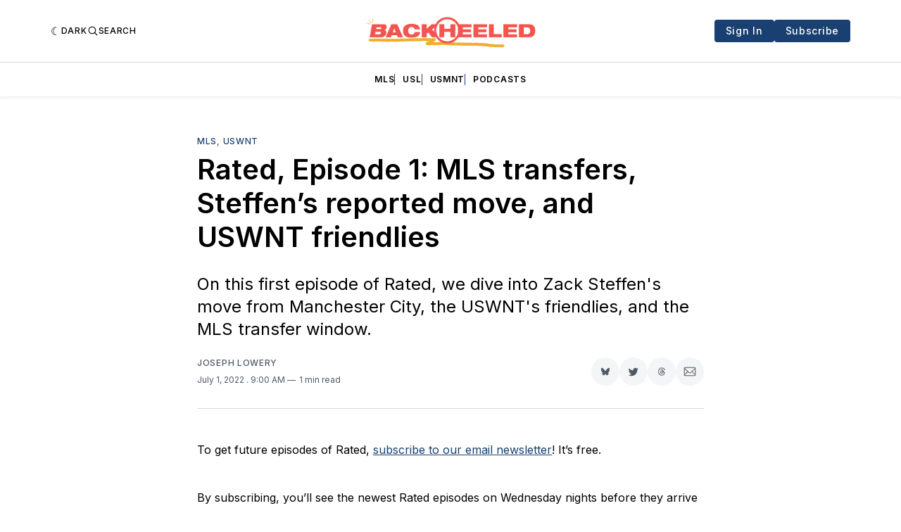

--- FILE ---
content_type: text/html; charset=utf-8
request_url: https://www.backheeled.com/rated-episode-1-mls-transfers-steffens-reported-move-and-uswnt-friendlies/
body_size: 24044
content:
<!doctype html>
<html lang='en' class=' is-darkModeAdminSetting-enabled '>

  <head>
  <meta charset='utf-8'>
  <title>Rated, Episode 1: MLS transfers, Steffen’s reported move, and USWNT friendlies</title>
  <meta name='viewport' content='width=device-width, initial-scale=1.0'>

  <link rel='preconnect' href='https://fonts.gstatic.com'>
<link rel='preconnect' href='https://fonts.gstatic.com' crossorigin>

<link rel='preload' as='style' href='https://fonts.googleapis.com/css2?family=Inter:wght@400;500;600;700&display=swap'>
<link rel='stylesheet' href='https://fonts.googleapis.com/css2?family=Inter:wght@400;500;600;700&display=swap' media='print' onload="this.media='all'">

<link rel='preload' as='style' href='https://fonts.googleapis.com/css2?family=Source+Serif+Pro:ital,wght@0,400;0,600;0,700;1,400;1,600;1,700&display=swap'>
<link rel='stylesheet' href='https://fonts.googleapis.com/css2?family=Source+Serif+Pro:ital,wght@0,400;0,600;0,700;1,400;1,600;1,700&display=swap' media='print' onload="this.media='all'">  <style>
@charset "UTF-8";:root{--color-headerCard-light:#FFF;--color-headerCard-dark:#000;--color-text-headerCardStyleLight:var(--color-headerCard-dark);--color-background-headerCardStyleLight:var(--color-headerCard-light);--color-text-button-headerCardStyleLight:var(--color-headerCard-light);--color-background-button-headerCardStyleLight:var(--color-headerCard-dark);--color-text-button-hover-headerCardStyleLight:var(--color-headerCard-light);--color-background-button-hover-headerCardStyleLight:var(--color-headerCard-dark);--color-text-headerCardStyleDark:var(--color-headerCard-light);--color-background-headerCardStyleDark:var(--color-headerCard-dark);--color-text-button-headerCardStyleDark:var(--color-headerCard-dark);--color-background-button-headerCardStyleDark:var(--color-headerCard-light);--color-text-button-hover-headerCardStyleDark:var(--color-headerCard-dark);--color-background-button-hover-headerCardStyleDark:var(--color-headerCard-light);--color-text-headerCardStyleAccent:var(--color-background-primary);--color-background-headerCardStyleAccent:var(--color-accent);--color-text-button-headerCardStyleAccent:var(--color-text-primary);--color-background-button-headerCardStyleAccent:var(--color-background-primary);--color-text-button-hover-headerCardStyleAccent:var(--color-text-primary);--color-background-button-hover-headerCardStyleAccent:var(--color-background-primary);--color-text-headerCardStyleImage:var(--color-headerCard-light);--color-background-headerCardStyleImage:var(--color-headerCard-dark);--color-text-button-headerCardStyleImage:var(--color-headerCard-light);--color-background-button-headerCardStyleImage:var(--color-headerCard-dark);--color-text-button-hover-headerCardStyleImage:var(--color-headerCard-dark);--color-background-button-hover-headerCardStyleImage:var(--color-headerCard-light)}:root{--color-text-button:var(--color-background-primary);--color-background-button:var(--color-accent);--color-text-button-hover:var(--color-background-primary);--color-background-button-hover:var(--color-text-primary)}:root{--content-width:708px;--content-flow:var(--space-32)}:root{--html-symbol-dark:"☾";--html-symbol-light:"☼";--html-symbol-em-dash:"—";--html-symbol-checkmark:"✓";--html-symbol-multiplication:"✕"}:root{--motion-duration-slow:.5s;--motion-duration-fast:.25s}:root{--ratio-1:1;--ratio-3x2:3/2;--ratio-16x9:16/9}:root{--focus-outline-size:var(--space-2);--focus-outline-style:solid;--focus-outline-color:currentColor;--focus-outline-offset:var(--space-2)}:root{--border-radius:var(--space-4);--border-radius-circle:50%}:root{--border-width:.5px;--border-style:solid;--border-vertical-offset:calc(calc(var(--grid-gap) / 2) * -1)}:root{--grid-width:1400px;--grid-gap:var(--space-32);--grid-margin:var(--space-20);--grid-margin-large:var(--space-32)}:root{--space-2:2px;--space-4:4px;--space-8:8px;--space-12:12px;--space-16:16px;--space-20:20px;--space-24:24px;--space-32:32px;--space-40:40px;--space-48:48px;--space-56:56px;--space-64:64px;--space-80:80px;--space-96:96px;--space-128:128px;--space-160:160px;--space-168:168px}:root{--font-size-scale-0:12px;--line-height-scale-0:16px;--font-size-scale-1:14px;--line-height-scale-1:16px;--font-size-scale-2:16px;--line-height-scale-2:20px;--font-size-scale-3:18px;--line-height-scale-3:20px;--font-size-scale-4:20px;--line-height-scale-4:24px;--font-size-scale-5:24px;--line-height-scale-5:28px;--font-size-scale-6:28px;--line-height-scale-6:32px;--font-size-scale-7:32px;--line-height-scale-7:32px;--font-size-scale-8:40px;--line-height-scale-8:40px;--font-size-scale-9:48px;--line-height-scale-9:48px;--font-size-scale-10:72px;--line-height-scale-10:72px;--font-size-scale-body-copy:20px;--line-height-scale-body-copy:32px;--line-height-scale-tight:1;--font-weight-normal:400;--font-weight-medium:500;--font-weight-semibold:600;--font-weight-bold:700;--font-letter-spacing-brevier:.7px;--font-letter-spacing-long-primer:.25px;--font-letter-spacing-tiny:.6px;--font-letter-spacing-small:1.2px;--font-letter-spacing-base:1.6px;--font-letter-spacing-large:2.8px;--font-letter-spacing-negative:-.5px;--font-family-serif:"Source Serif Pro",Georgia,serif;--font-family-sansSerif:"Inter",-apple-system,BlinkMacSystemFont,"Segoe UI",Helvetica,Arial,sans-serif}:root{--color-mode:"light";--color-accent:var(--ghost-accent-color);--color-text-primary:#000000;--color-text-secondary:#4E5965;--color-border-primary:#000000;--color-border-secondary:#D9D9D9;--color-background-primary:#FFFFFF;--color-background-secondary:#EFF8FA}@media (prefers-color-scheme:dark){:root.is-darkModeAdminSetting-enabled{--color-mode:"dark"}:root:not([data-user-color-scheme]).is-darkModeAdminSetting-enabled{--color-mode:"dark";--color-accent:var(--dark-mode-accent-color);--color-text-primary:#FFFFFF;--color-text-secondary:#B3B3B3;--color-border-primary:#525252;--color-border-secondary:#303030;--color-background-primary:#181818;--color-background-secondary:#212121}}[data-user-color-scheme=dark]{--color-mode:"dark";--color-accent:var(--dark-mode-accent-color);--color-text-primary:#FFFFFF;--color-text-secondary:#B3B3B3;--color-border-primary:#525252;--color-border-secondary:#303030;--color-background-primary:#181818;--color-background-secondary:#212121}/*! modern-normalize v1.1.0 | MIT License | https://github.com/sindresorhus/modern-normalize */*,::after,::before{box-sizing:border-box}html{-moz-tab-size:4;-o-tab-size:4;tab-size:4}html{line-height:1.15;-webkit-text-size-adjust:100%}body{margin:0}body{font-family:system-ui,-apple-system,"Segoe UI",Roboto,Helvetica,Arial,sans-serif,"Apple Color Emoji","Segoe UI Emoji"}hr{height:0;color:inherit}abbr[title]{-webkit-text-decoration:underline dotted;text-decoration:underline dotted}b,strong{font-weight:bolder}code,kbd,pre,samp{font-family:ui-monospace,SFMono-Regular,Consolas,"Liberation Mono",Menlo,monospace;font-size:1em}small{font-size:80%}sub,sup{font-size:75%;line-height:0;position:relative;vertical-align:baseline}sub{bottom:-.25em}sup{top:-.5em}table{text-indent:0;border-color:inherit}button,input,optgroup,select,textarea{font-family:inherit;font-size:100%;line-height:1.15;margin:0}button,select{text-transform:none}[type=button],[type=reset],[type=submit],button{-webkit-appearance:button}::-moz-focus-inner{border-style:none;padding:0}:-moz-focusring{outline:1px dotted ButtonText}:-moz-ui-invalid{box-shadow:none}legend{padding:0}progress{vertical-align:baseline}::-webkit-inner-spin-button,::-webkit-outer-spin-button{height:auto}[type=search]{-webkit-appearance:textfield;outline-offset:-2px}::-webkit-search-decoration{-webkit-appearance:none}::-webkit-file-upload-button{-webkit-appearance:button;font:inherit}summary{display:list-item}code[class*=language-],pre[class*=language-]{color:#000;background:0 0;text-shadow:0 1px #fff;font-family:Consolas,Monaco,"Andale Mono","Ubuntu Mono",monospace;font-size:1em;text-align:left;white-space:pre;word-spacing:normal;word-break:normal;word-wrap:normal;line-height:1.5;-moz-tab-size:4;-o-tab-size:4;tab-size:4;-webkit-hyphens:none;hyphens:none}code[class*=language-] ::-moz-selection,code[class*=language-]::-moz-selection,pre[class*=language-] ::-moz-selection,pre[class*=language-]::-moz-selection{text-shadow:none;background:#b3d4fc}code[class*=language-] ::-moz-selection,code[class*=language-]::-moz-selection,pre[class*=language-] ::-moz-selection,pre[class*=language-]::-moz-selection{text-shadow:none;background:#b3d4fc}code[class*=language-] ::selection,code[class*=language-]::selection,pre[class*=language-] ::selection,pre[class*=language-]::selection{text-shadow:none;background:#b3d4fc}@media print{code[class*=language-],pre[class*=language-]{text-shadow:none}}pre[class*=language-]{padding:1em;margin:.5em 0;overflow:auto}:not(pre)>code[class*=language-],pre[class*=language-]{background:#f5f2f0}:not(pre)>code[class*=language-]{padding:.1em;border-radius:.3em;white-space:normal}.token.cdata,.token.comment,.token.doctype,.token.prolog{color:#708090}.token.punctuation{color:#999}.token.namespace{opacity:.7}.token.boolean,.token.constant,.token.deleted,.token.number,.token.property,.token.symbol,.token.tag{color:#905}.token.attr-name,.token.builtin,.token.char,.token.inserted,.token.selector,.token.string{color:#690}.language-css .token.string,.style .token.string,.token.entity,.token.operator,.token.url{color:#9a6e3a;background:hsla(0,0%,100%,.5)}.token.atrule,.token.attr-value,.token.keyword{color:#07a}.token.class-name,.token.function{color:#dd4a68}.token.important,.token.regex,.token.variable{color:#e90}.token.bold,.token.important{font-weight:700}.token.italic{font-style:italic}.token.entity{cursor:help}body .fslightbox-image-wrap{display:block}body .fslightbox-container{font-family:var(--font-family-sansSerif);background:var(--color-background-primary)}body .fslightbox-nav{height:var(--space-48)}body .fslightbox-toolbar{right:var(--space-12)}body [data-fslightbox] img{cursor:zoom-in}body .fslightbox-invalid-file-wrapper{color:var(--color-text-secondary)}body .fslightbox-slide-number-container{font-size:var(--font-size-scale-2);line-height:var(--line-height-scale-2);left:var(--space-12);color:var(--color-text-secondary)}body .fslightbox-slash{background:var(--color-text-secondary)}body .fslightbox-toolbar>.fslightbox-toolbar-button:first-child{display:none}body .fslightbox-svg-path{fill:var(--color-text-secondary)}body .fslightbox-toolbar{background:var(--color-background-primary)}body .fslightbox-toolbar:hover .fslightbox-svg-path{fill:var(--color-text-secondary)}body .fslightbox-slide-btn{background:var(--color-background-primary)}body .fslightbox-slide-btn-container{padding-left:var(--space-16)}body .fslightbox-slide-btn-container:hover .fslightbox-svg-path{fill:var(--color-text-secondary)}body .fslightbox-slide-btn-container-next{padding-right:var(--space-16)}@keyframes spin{100%{transform:rotate(360deg)}}.icon{position:relative;display:inline-block;width:25px;height:25px;overflow:hidden;fill:currentColor}.icon__cnt{width:100%;height:100%;background:inherit;fill:inherit;pointer-events:none;transform:translateX(0);-ms-transform:translate(.5px,-.3px)}.icon--m{width:50px;height:50px}.icon--l{width:100px;height:100px}.icon--xl{width:150px;height:150px}.icon--xxl{width:200px;height:200px}.icon__spinner{position:absolute;top:0;left:0;width:100%;height:100%}.icon--ei-spinner .icon__spinner,.icon--ei-spinner-2 .icon__spinner{animation:spin 1s steps(12) infinite}.icon--ei-spinner-3 .icon__spinner{animation:spin 1.5s linear infinite}.icon--ei-sc-facebook{fill:#3b5998}.icon--ei-sc-github{fill:#333}.icon--ei-sc-google-plus{fill:#dd4b39}.icon--ei-sc-instagram{fill:#3f729b}.icon--ei-sc-linkedin{fill:#0976b4}.icon--ei-sc-odnoklassniki{fill:#ed812b}.icon--ei-sc-skype{fill:#00aff0}.icon--ei-sc-soundcloud{fill:#f80}.icon--ei-sc-tumblr{fill:#35465c}.icon--ei-sc-twitter{fill:#55acee}.icon--ei-sc-vimeo{fill:#1ab7ea}.icon--ei-sc-vk{fill:#45668e}.icon--ei-sc-youtube{fill:#e52d27}.icon--ei-sc-pinterest{fill:#bd081c}.icon--ei-sc-telegram{fill:#08c}.icon{width:var(--space-24);height:var(--space-24)}.icon--m{width:var(--space-48);height:var(--space-48)}:where(body,h1,h2,h3,h4,h5,h6,blockquote,p,pre,dl,dd,ol,ul,figure,hr,fieldset,legend){margin:0;padding:0}li>ol,li>ul{margin-bottom:0}table{border-collapse:collapse;border-spacing:0}:is(a,button,input,textarea,summary):focus-visible{outline:var(--focus-outline-size) var(--focus-outline-style) var(--focus-outline-color);outline-offset:var(--focus-outline-offset)}@media (prefers-reduced-motion:reduce){*{animation:none;transition:none}}.o-grid{width:100%;margin:auto;display:grid;max-width:var(--grid-width);padding:0 var(--grid-margin)}@media (min-width:64em){.o-grid{padding:0 var(--grid-margin-large)}}.o-grid[class*=-columns]{grid-gap:var(--grid-gap)}@media (min-width:40em){.o-grid--2-columns{grid-template-columns:repeat(2,minmax(0,1fr))}}@media (min-width:40em){.o-grid--3-columns{grid-template-columns:repeat(2,minmax(0,1fr))}}@media (min-width:64em){.o-grid--3-columns{grid-template-columns:repeat(3,minmax(0,1fr))}}@media (min-width:40em){.o-grid--4-columns{grid-template-columns:repeat(2,minmax(0,1fr))}}@media (min-width:64em){.o-grid--4-columns{grid-template-columns:repeat(4,minmax(0,1fr))}}@media (min-width:40em){.o-grid--2-1-columns{grid-template-columns:repeat(2,minmax(0,1fr))}}@media (min-width:64em){.o-grid--2-1-columns{grid-template-columns:2fr 1fr}}.u-font-size-scale-0{font-size:var(--font-size-scale-0);line-height:var(--line-height-scale-0)}.u-font-size-scale-1{font-size:var(--font-size-scale-1);line-height:var(--line-height-scale-1)}.u-font-size-scale-2{font-size:var(--font-size-scale-2);line-height:var(--line-height-scale-2)}.u-font-size-scale-3{font-size:var(--font-size-scale-3);line-height:var(--line-height-scale-3)}.u-font-size-scale-4{font-size:var(--font-size-scale-4);line-height:var(--line-height-scale-4)}.u-font-size-scale-5{font-size:var(--font-size-scale-5);line-height:var(--line-height-scale-5)}.u-font-size-scale-6{font-size:var(--font-size-scale-6);line-height:var(--line-height-scale-6)}.u-font-size-scale-7{font-size:var(--font-size-scale-7);line-height:var(--line-height-scale-7)}.u-font-size-scale-8{font-size:var(--font-size-scale-8);line-height:var(--line-height-scale-8)}.u-font-size-scale-9{font-size:var(--font-size-scale-9);line-height:var(--line-height-scale-9)}.u-font-size-scale-10{font-size:var(--font-size-scale-10);line-height:var(--line-height-scale-10)}.u-font-family-serif{font-family:var(--font-family-serif)!important}.u-font-family-sansSerif{font-family:var(--font-family-sansSerif)!important}.u-font-weight-normal{font-weight:var(--font-weight-normal)}.u-font-weight-medium{font-weight:var(--font-weight-medium)}.u-font-weight-semibold{font-weight:var(--font-weight-semibold)}.u-font-weight-bold{font-weight:var(--font-weight-bold)}.kg-header-card-header,.u-font-headline{font-size:var(--font-size-scale-6);line-height:var(--line-height-scale-6);font-weight:var(--font-weight-medium)}@media (min-width:64em){.kg-header-card-header,.u-font-headline{font-size:var(--font-size-scale-8);line-height:var(--line-height-scale-8);letter-spacing:var(--font-letter-spacing-negative)}}.kg-header-card-subheader,.u-font-standfirst{font-size:var(--font-size-scale-5);line-height:var(--line-height-scale-5);font-weight:var(--font-weight-normal)}@media (min-width:64em){.kg-header-card-subheader,.u-font-standfirst{font-size:var(--font-size-scale-5);line-height:var(--line-height-scale-6)}}.u-font-uppercase{text-transform:uppercase}.u-link{text-decoration:underline}.u-link:hover{text-decoration:none}.u-link:focus-visible{text-decoration:none}.u-align-auto{margin:auto}.u-align-center{text-align:center}.u-color-text-brand{color:var(--color-accent)}.u-color-text-secondary{color:var(--color-text-secondary)}.u-color-background-secondary{background-color:var(--color-background-secondary)}.u-drop-cap-large:first-letter,.u-drop-cap-small:first-letter{float:left;margin-top:var(--space-8);margin-right:var(--space-8);color:var(--color-accent);font-weight:var(--font-weight-semibold)}.u-drop-cap-small::first-letter{font-size:70px;line-height:52px}.u-drop-cap-large::first-letter{font-size:118px;line-height:86px}.js-on .lazyload,.js-on .lazyloading{opacity:0}.js-on .lazyloaded{opacity:1;transition:opacity var(--motion-duration-slow) ease}.u-hidden{display:none}.u-block{display:block}.u-screenreader{position:absolute;width:1px;height:1px;padding:0;margin:-1px;overflow:hidden;clip:rect(0 0 0 0);border:0}@media (max-width:63.99em){.u-visible-on-desktop{display:none!important}}.u-mt-8{margin-top:var(--space-8)}.u-mr-8{margin-right:var(--space-8)}.u-mt-16{margin-top:var(--space-16)}.u-mb-16{margin-bottom:var(--space-16)}.u-p-32{padding:var(--space-32)}.u-plain-list{margin:0;padding:0;list-style:none}.u-flex{display:flex}body,html{height:100%}body{font-family:var(--font-family-sansSerif);font-size:var(--font-size-scale-2);line-height:var(--line-height-scale-2);font-weight:var(--font-weight-normal);direction:ltr;color:var(--color-text-primary);background-color:var(--color-background-primary);-webkit-font-smoothing:antialiased;-moz-osx-font-smoothing:grayscale}a{color:inherit;text-decoration:none}:where(dd,ol,ul){margin-left:var(--space-16)}img{height:auto;display:block;max-width:100%;font-style:italic}hr{border:0;height:auto;border-top:var(--border-width) var(--border-style) var(--color-border-secondary)}:where(h1,h2,h3,strong){font-weight:var(--font-weight-semibold)}:where(h1){font-size:var(--font-size-scale-6);line-height:var(--line-height-scale-6)}@media (min-width:64em){:where(h1){font-size:var(--font-size-scale-7);line-height:var(--line-height-scale-7)}}:where(h1)+h2,:where(h1)+h3{margin-top:var(--space-16)}:where(h2){font-size:var(--font-size-scale-5);line-height:var(--line-height-scale-5)}@media (min-width:64em){:where(h2){font-size:var(--font-size-scale-6);line-height:var(--line-height-scale-6)}}:where(h2)+h3{margin-top:var(--space-16)}:where(h3){font-size:var(--font-size-scale-4);line-height:var(--line-height-scale-4)}@media (min-width:64em){:where(h3){font-size:var(--font-size-scale-5);line-height:var(--line-height-scale-5)}}blockquote{font-style:italic}blockquote:not(.kg-blockquote-alt){padding-left:var(--space-20);border-left:var(--space-2) solid var(--color-accent)}li code,p code{padding:var(--space-4) var(--space-8);border-radius:var(--border-radius);border:var(--border-width) var(--border-style) var(--color-border-secondary);background-color:var(--color-background-secondary)}code,code[class*=language-]{font-size:var(--font-size-scale-1);line-height:var(--line-height-scale-1);text-shadow:none;color:var(--color-text-primary)}.kg-code-card,pre,pre[class*=language-]{width:100%;overflow-x:auto;border-radius:var(--border-radius)}pre,pre[class*=language-]{margin-bottom:0;margin-top:var(--content-flow);padding:var(--space-32);background-color:var(--color-background-secondary)}.kg-code-card pre{margin-top:0}.token.operator{background-color:transparent}input[type=color],input[type=date],input[type=datetime-local],input[type=datetime],input[type=email],input[type=month],input[type=number],input[type=password],input[type=search],input[type=tel],input[type=text],input[type=time],input[type=url],input[type=week],select,textarea{font-family:var(--font-family-sansSerif);font-size:var(--font-size-scale-2);line-height:var(--line-height-scale-2);font-weight:var(--font-weight-medium);width:100%;display:block;color:var(--color-text-primary);padding:var(--space-12) var(--space-24);background:0 0;border:var(--border-width) var(--border-style) var(--color-border-secondary)}input[type=color]::-moz-placeholder,input[type=date]::-moz-placeholder,input[type=datetime-local]::-moz-placeholder,input[type=datetime]::-moz-placeholder,input[type=email]::-moz-placeholder,input[type=month]::-moz-placeholder,input[type=number]::-moz-placeholder,input[type=password]::-moz-placeholder,input[type=search]::-moz-placeholder,input[type=tel]::-moz-placeholder,input[type=text]::-moz-placeholder,input[type=time]::-moz-placeholder,input[type=url]::-moz-placeholder,input[type=week]::-moz-placeholder,select::-moz-placeholder,textarea::-moz-placeholder{opacity:1;color:var(--color-text-secondary)}input[type=color]::placeholder,input[type=date]::placeholder,input[type=datetime-local]::placeholder,input[type=datetime]::placeholder,input[type=email]::placeholder,input[type=month]::placeholder,input[type=number]::placeholder,input[type=password]::placeholder,input[type=search]::placeholder,input[type=tel]::placeholder,input[type=text]::placeholder,input[type=time]::placeholder,input[type=url]::placeholder,input[type=week]::placeholder,select::placeholder,textarea::placeholder{opacity:1;color:var(--color-text-secondary)}table{font-size:var(--font-size-scale-2);line-height:var(--line-height-scale-2);width:100%;max-width:100%;background-color:var(--color-background-secondary)}table caption{padding:var(--space-16);border-style:var(--border-style);border-width:var(--border-width) var(--border-width) 0 var(--border-width);border-color:var(--color-border-secondary);background-color:var(--color-background-secondary)}table td,table th{text-align:left;padding:var(--space-16);white-space:nowrap;border:var(--border-width) var(--border-style) var(--color-border-secondary)}table tbody+tbody{border-top:var(--border-width) var(--border-style) var(--color-border-secondary)}.responsive-table{display:block;width:100%;overflow-x:auto;word-break:initial}:lang(ar) *{letter-spacing:initial}.c-skip{position:absolute;top:calc(var(--space-96) * -1);left:var(--space-32);padding:var(--space-4) var(--space-16);background-color:var(--color-background-primary)}.c-skip:focus{z-index:10;top:var(--space-32)}.c-header{margin-bottom:var(--space-32);box-shadow:rgba(0,0,0,.08) 0 0 var(--space-4) var(--space-2)}[data-user-color-scheme=dark] .c-header{border-bottom:var(--border-width) var(--border-style) var(--color-border-secondary)}@media (prefers-color-scheme:dark){:root:not([data-user-color-scheme]).is-darkModeAdminSetting-enabled .c-header{border-bottom:var(--border-width) var(--border-style) var(--color-border-secondary)}}.c-header__top{padding:var(--space-20) 0;border-bottom:var(--border-width) var(--border-style) var(--color-border-secondary)}.c-header__top-block{display:flex;align-items:center;gap:var(--space-8)}@media (min-width:64em){.c-header__top-block{gap:var(--space-16)}}.c-header__top-inner{display:grid;gap:var(--space-16);align-items:center;grid-template-columns:auto 2fr auto}@media (min-width:40em){.c-header__top-inner{grid-template-columns:1fr 2fr 1fr}}@media (max-width:39.99em){.c-header__top-left{order:2;margin-left:auto}.c-header__top-center{order:1}.c-header__top-right{order:3}}.c-header__top-right{justify-self:end}.c-header__button{font-size:var(--font-size-scale-0);line-height:var(--line-height-scale-0);font-weight:var(--font-weight-medium);text-transform:uppercase;letter-spacing:var(--font-letter-spacing-brevier);padding:0;border:none;cursor:pointer;background:0 0;color:var(--color-text-primary);display:flex;align-items:center;gap:var(--space-4)}.c-header__button:hover{text-decoration:underline}.c-header__button svg{width:var(--space-16);height:var(--space-16);fill:var(--color-text-primary)}.c-footer{position:sticky;top:100vh;padding:var(--space-64) 0;margin-top:var(--space-64);background-color:var(--color-background-secondary)}.c-footer__content{display:flex;flex-direction:column;align-items:center}.c-footer__content>*+*{margin-top:var(--space-32)}.c-footer-nav{display:flex;flex-wrap:wrap;justify-content:center}.c-footer-nav .c-nav__item{font-size:var(--font-size-scale-1);line-height:var(--line-height-scale-4);font-weight:var(--font-weight-normal);text-transform:initial;color:var(--color-text-secondary)}.c-footer-nav .c-nav__item:not(:first-child)::before{display:none}.c-footer-nav li:not(:last-child){margin:0}.c-footer-nav a{text-decoration:underline}.c-footer-nav a:hover{text-decoration:none}.c-footer-nav a:focus-visible{text-decoration:none}.c-footer-copy{font-size:var(--font-size-scale-1);line-height:var(--line-height-scale-2);text-align:center;color:var(--color-text-secondary)}.c-footer-copy a{text-decoration:underline}.c-footer-copy a:hover{text-decoration:none}.c-footer-copy a:focus-visible{text-decoration:none}@media (min-width:40em){.c-logo{margin:auto}}.c-logo__link{font-size:var(--font-size-scale-6);line-height:var(--line-height-scale-6);font-weight:var(--font-weight-medium)}@media (min-width:40em){.c-logo__link{font-size:var(--font-size-scale-8);line-height:var(--line-height-scale-8)}}.c-logo__img{max-height:var(--space-32)}@media (min-width:40em){.c-logo__img{max-height:var(--space-48)}}.c-logo__dark{display:none}@media (prefers-color-scheme:dark){:root:not([data-user-color-scheme]).is-darkModeAdminSetting-enabled .c-logo__dark{display:block}:root:not([data-user-color-scheme]).is-darkModeAdminSetting-enabled .c-logo__light{display:none}}[data-user-color-scheme=dark] .c-logo__dark{display:block}[data-user-color-scheme=dark] .c-logo__light{display:none}.c-nav-wrap{min-width:0}.c-nav{display:flex;gap:var(--space-16);padding:var(--space-16) 0;overflow-x:scroll;-ms-overflow-style:none;scrollbar-width:none}.c-nav::-webkit-scrollbar{display:none}@media (min-width:64em){.c-nav--main{justify-content:center}}.c-nav__item{font-size:var(--font-size-scale-0);line-height:var(--line-height-scale-0);font-weight:var(--font-weight-semibold);text-transform:uppercase;letter-spacing:var(--font-letter-spacing-brevier);white-space:nowrap}.c-nav__item:not(:first-child){padding-left:var(--space-16);position:relative}.c-nav__item:not(:first-child):before{border-left:var(--border-width) var(--border-style) var(--color-accent);content:"";height:var(--space-16);left:0;width:1px;overflow:hidden;position:absolute}.c-nav__link{display:block}.c-nav__link--current{text-decoration:underline}.c-nav__link--current:hover{text-decoration:none}.c-nav__link--current:focus-visible{text-decoration:none}.home-template .c-nav__link--current{text-decoration:none}.c-nav__link:hover{text-decoration:underline}.c-author__media{width:var(--space-96);height:var(--space-96);border-radius:var(--border-radius-circle);background-color:var(--color-background-secondary)}.c-author__image{-o-object-fit:cover;object-fit:cover;width:var(--space-96);height:var(--space-96);min-width:var(--space-96);border-radius:var(--border-radius-circle)}.c-btn,.c-content .kg-product-card .kg-product-card-button,.kg-btn,.kg-btn-accent,.kg-header-card-button{--focus-outline-offset:calc(var(--space-4) * -1);font-family:var(--font-family-sansSerif);font-size:var(--font-size-scale-2);line-height:var(--line-height-scale-2);font-weight:var(--font-weight-medium);height:auto;width:-moz-fit-content;width:fit-content;min-width:-moz-fit-content;min-width:fit-content;text-align:center;border:none;cursor:pointer;overflow:hidden;padding:var(--space-16) var(--space-24);border-radius:var(--space-4);color:var(--color-text-button);background-color:var(--color-background-button)}.c-btn:is(:hover,:active,:focus),.c-content .kg-product-card .kg-product-card-button:is(:hover,:active,:focus),.kg-btn-accent:is(:hover,:active,:focus),.kg-btn:is(:hover,:active,:focus),.kg-header-card-button:is(:hover,:active,:focus){color:var(--color-text-button-hover);background-color:var(--color-background-button-hover)}.c-btn--disabled{opacity:.5;cursor:not-allowed}.c-btn--full{width:100%}.c-btn--small{font-size:var(--font-size-scale-1);line-height:var(--line-height-scale-1);font-weight:var(--font-weight-medium);letter-spacing:var(--font-letter-spacing-brevier);padding:var(--space-8) var(--space-16)}.c-btn--uppercase{font-size:var(--font-size-scale-0);line-height:var(--line-height-scale-0);text-transform:uppercase;letter-spacing:var(--font-letter-spacing-brevier)}.c-btn--fit-content{width:-moz-fit-content;width:fit-content}.c-btn--loading,.c-btn.loading,.c-content .kg-product-card .c-subscribe-form .kg-product-card-button,.c-content .kg-product-card .loading.kg-product-card-button,.c-subscribe-form .c-btn,.c-subscribe-form .c-content .kg-product-card .kg-product-card-button,.c-subscribe-form .kg-btn,.c-subscribe-form .kg-btn-accent,.c-subscribe-form .kg-header-card-button,.loading.kg-btn,.loading.kg-btn-accent,.loading.kg-header-card-button{display:flex;align-items:center;justify-content:center}@keyframes spin{0%{transform:rotate(0)}100%{transform:rotate(360deg)}}.c-btn--loading:after,.c-btn.loading:after,.c-content .kg-product-card .c-subscribe-form .kg-product-card-button:after,.c-content .kg-product-card .loading.kg-product-card-button:after,.c-subscribe-form .c-btn:after,.c-subscribe-form .c-content .kg-product-card .kg-product-card-button:after,.c-subscribe-form .kg-btn-accent:after,.c-subscribe-form .kg-btn:after,.c-subscribe-form .kg-header-card-button:after,.loading.kg-btn-accent:after,.loading.kg-btn:after,.loading.kg-header-card-button:after{margin-left:var(--space-12);content:"";display:block;height:var(--space-16);width:var(--space-16);border-width:1px;border-style:var(--border-style);border-top-color:transparent;border-right-color:transparent;border-bottom-color:var(--color-text-button);border-left-color:var(--color-text-button);border-radius:var(--border-radius-circle);animation:spin var(--motion-duration-slow) infinite linear}.c-btn--loading:is(:hover,:active,:focus):after,.c-btn.loading:is(:hover,:active,:focus):after,.c-content .kg-product-card .c-subscribe-form .kg-product-card-button:is(:hover,:active,:focus):after,.c-content .kg-product-card .loading.kg-product-card-button:is(:hover,:active,:focus):after,.c-subscribe-form .c-btn:is(:hover,:active,:focus):after,.c-subscribe-form .c-content .kg-product-card .kg-product-card-button:is(:hover,:active,:focus):after,.c-subscribe-form .kg-btn-accent:is(:hover,:active,:focus):after,.c-subscribe-form .kg-btn:is(:hover,:active,:focus):after,.c-subscribe-form .kg-header-card-button:is(:hover,:active,:focus):after,.loading.kg-btn-accent:is(:hover,:active,:focus):after,.loading.kg-btn:is(:hover,:active,:focus):after,.loading.kg-header-card-button:is(:hover,:active,:focus):after{border-bottom-color:var(--color-background-primary);border-left-color:var(--color-background-primary)}.c-post{margin:0 auto;padding:0 var(--grid-margin);max-width:var(--content-width)}.c-post>*+*{margin-top:var(--content-flow)}.c-content{display:flex;align-items:center;flex-direction:column}.c-content:empty{display:none}.c-content--has-shadow{-webkit-mask-image:linear-gradient(to bottom,var(--color-text-primary) 30%,transparent 100%);mask-image:linear-gradient(to bottom,var(--color-text-primary) 30%,transparent 100%)}.c-content>*{min-width:100%}.c-content>*+*{margin-top:var(--content-flow)}.c-content :where(p,ol,ul,blockquote){font-family:var(--font-family-serif);font-size:var(--font-size-scale-body-copy);line-height:var(--line-height-scale-body-copy)}.c-content :where(h1,h2,h3)+*{margin-top:calc(var(--content-flow)/ 2)}.c-content a:not([class]){text-decoration:underline;color:var(--color-accent)}.c-content a:not([class]):hover{text-decoration:none}.c-content a:not([class]):focus-visible{text-decoration:none}.c-content :where(hr){margin:var(--content-flow) 0}.c-content :where(hr)+*{margin-top:0}.c-content :is(dd,ol,ul){padding-left:var(--space-16);padding-right:var(--space-16)}.c-content .gh-post-upgrade-cta{display:none;visibility:hidden}.c-section{margin-top:var(--space-64)}.c-section--editors-pick{padding-top:var(--space-64);padding-bottom:var(--space-64);background:var(--color-background-secondary)}.c-section-heading{display:flex;align-items:baseline;justify-content:space-between;padding-bottom:var(--space-8);margin-bottom:var(--space-24);border-bottom:var(--border-width) var(--border-style) var(--color-border-primary)}.c-section-heading__title{font-family:var(--font-family-serif);font-size:var(--font-size-scale-7);line-height:var(--line-height-scale-8);font-weight:var(--font-weight-bold)}.c-section-heading__title a:hover{text-decoration:underline}.c-section-heading__title--small{font-size:var(--font-size-scale-3);line-height:var(--line-height-scale-4)}.c-section-heading__all{font-size:var(--font-size-scale-0);line-height:var(--line-height-scale-0);font-weight:var(--font-weight-medium);text-transform:uppercase;letter-spacing:var(--font-letter-spacing-brevier)}.c-section-heading__all:hover{text-decoration:underline}.c-subscribe-form .c-alert{display:none}.c-content .kg-product-card .c-subscribe-form .kg-product-card-button:after,.c-subscribe-form .c-btn:after,.c-subscribe-form .c-content .kg-product-card .kg-product-card-button:after,.c-subscribe-form .kg-btn-accent:after,.c-subscribe-form .kg-btn:after,.c-subscribe-form .kg-header-card-button:after{display:none}.c-content .kg-product-card .c-subscribe-form.loading .kg-product-card-button:after,.c-subscribe-form.loading .c-btn:after,.c-subscribe-form.loading .c-content .kg-product-card .kg-product-card-button:after,.c-subscribe-form.loading .kg-btn-accent:after,.c-subscribe-form.loading .kg-btn:after,.c-subscribe-form.loading .kg-header-card-button:after{display:block}.c-subscribe-form.error .c-alert--error,.c-subscribe-form.invalid .c-alert--invalid,.c-subscribe-form.success .c-alert--success{display:block}.c-form-group{display:flex;gap:var(--space-16)}.c-alert{font-size:var(--font-size-scale-1);line-height:var(--line-height-scale-1);font-weight:var(--font-weight-medium);margin-top:var(--space-16)}.c-alert:empty{display:none}.c-alert:before{font-weight:var(--font-weight-bold);margin-right:var(--space-8)}.c-alert--success:before{content:var(--html-symbol-checkmark)}.c-alert--error:before,.c-alert--invalid:before{content:var(--html-symbol-multiplication)}.c-teaser{display:flex}.c-teaser--large{display:grid;grid-template-columns:1fr 2fr;-moz-column-gap:var(--grid-gap);column-gap:var(--grid-gap)}.c-teaser__media{width:var(--space-80);height:var(--space-64);flex-basis:var(--space-80);margin-left:var(--space-16);position:relative;aspect-ratio:var(--ratio-3x2);background-color:var(--color-background-secondary)}.c-teaser__media:after{content:"";position:absolute;top:0;right:0;bottom:0;left:0;background-color:rgba(0,0,0,.1);opacity:0;transition:ease opacity var(--motion-duration-fast)}.c-teaser__media:hover:after{opacity:1}@media (min-width:64em){.c-teaser--large .c-teaser__media{width:auto;height:auto;flex-basis:auto;margin:0}}.c-teaser__image{position:absolute;inset:0;width:100%;height:100%;-o-object-fit:cover;object-fit:cover}.c-teaser__content{flex:1}.c-teaser__content>*+*{margin-top:var(--space-8)}.c-teaser--large .c-teaser__content{order:2}.c-teaser__headline{font-family:var(--font-family-serif);font-size:var(--font-size-scale-2);line-height:var(--line-height-scale-2);font-weight:var(--font-weight-semibold)}.c-teaser__headline:hover{text-decoration:underline}@media (min-width:64em){.c-teaser--large .c-teaser__headline{font-size:var(--font-size-scale-6);line-height:var(--line-height-scale-6);font-weight:var(--font-weight-semibold)}}.c-teaser__standfirst{font-family:var(--font-family-serif);font-size:var(--font-size-scale-3);line-height:var(--line-height-scale-4)}.c-teaser__meta{display:flex;flex-wrap:wrap;align-items:center;gap:var(--space-8)}.c-teaser__timestamp{white-space:nowrap}.c-card--center *{text-align:center;justify-content:center}.c-card__media{display:block;position:relative;padding-bottom:66%;aspect-ratio:var(--ratio-3x2);margin-bottom:var(--space-16);background-color:var(--color-background-secondary)}.c-card__media:after{content:"";position:absolute;top:0;right:0;bottom:0;left:0;background-color:rgba(0,0,0,.1);opacity:0;transition:ease opacity var(--motion-duration-fast)}.c-card__media:hover:after{opacity:1}.c-card__image{position:absolute;inset:0;width:100%;height:100%;-o-object-fit:cover;object-fit:cover}.c-card__content>*+*{margin-top:var(--space-8)}@media (min-width:64em){.c-card--center .c-card__content{padding:0 var(--space-32)}}.c-card__headline{font-family:var(--font-family-serif);font-size:var(--font-size-scale-5);line-height:var(--line-height-scale-5);font-weight:var(--font-weight-semibold)}.c-card__headline:hover{text-decoration:underline}@media (min-width:64em){.c-card--large .c-card__headline{font-size:var(--font-size-scale-8);line-height:var(--line-height-scale-9)}}.c-card__standfirst{font-family:var(--font-family-serif);font-size:var(--font-size-scale-2);line-height:var(--line-height-scale-3)}.c-card--large .c-card__standfirst{font-family:var(--font-family-serif);font-size:var(--font-size-scale-3);line-height:var(--line-height-scale-4)}@media (min-width:64em){.c-card--large .c-card__standfirst{font-family:var(--font-family-serif);font-size:var(--font-size-scale-4);line-height:var(--line-height-scale-5)}}.c-card__meta{display:flex;flex-direction:column;gap:var(--space-8)}.c-hero{display:grid}@media (max-width:63.99em){.c-hero>*{margin-top:var(--content-flow)}.c-hero .center{margin-top:0}.c-hero .left{order:2}.c-hero .center{order:1}.c-hero .right{order:3}}@media (min-width:64em){.c-hero{-moz-column-gap:var(--grid-gap);column-gap:var(--grid-gap);grid-template-columns:repeat(12,1fr);grid-template-rows:minmax(2rem,auto) repeat(2,1fr)}.c-hero .left{grid-column:1/span 3;grid-row-start:1;position:relative}.c-hero .left:after{content:"";position:absolute;top:0;bottom:0;left:auto;right:var(--border-vertical-offset);border-right:var(--border-width) var(--border-style) var(--color-border-secondary)}.c-hero .center{grid-column:4/span 6}.c-hero .right{grid-column:10/span 3;position:relative}.c-hero .right:after{content:"";position:absolute;top:0;bottom:0;right:auto;left:var(--border-vertical-offset);border-right:var(--border-width) var(--border-style) var(--color-border-secondary)}}.c-tag{font-size:var(--font-size-scale-0);line-height:var(--line-height-scale-0);font-weight:var(--font-weight-medium);text-transform:uppercase;letter-spacing:var(--font-letter-spacing-brevier);color:var(--color-text-secondary)}.c-tag a{color:var(--color-accent)}.c-tag a:hover{text-decoration:underline}.c-tag-card{display:block;padding:var(--space-24);border-radius:var(--border-radius);background-color:var(--color-background-secondary);border-left:var(--space-4) solid var(--color-accent-tag,var(--color-accent))}.c-tag-card__name{font-size:var(--font-size-scale-3);line-height:var(--line-height-scale-3)}.c-card-archive{position:relative;padding-top:var(--space-24);margin-top:var(--space-24)}@media (min-width:64em){.c-card-archive{padding-top:var(--space-40);margin-top:var(--space-40)}}.c-card-archive:before{content:"";display:block;width:100%;height:1px;position:absolute;top:0;background-color:var(--color-border-secondary)}.c-card-archive:first-child{margin-top:0;padding-top:0}.c-card-archive:first-child:before{background-color:transparent}.c-card-archive:last-child{margin-bottom:var(--space-32)}@media (min-width:40em){.c-card-archive{display:grid;grid-template-columns:repeat(8,1fr);grid-template-rows:1fr;grid-column-gap:var(--space-40);grid-template-areas:"meta meta content content content content content content"}.c-card-archive__meta{grid-area:meta}.c-card-archive__content{grid-area:content}}.c-card-archive--date-1+.c-card-archive--date-1,.c-card-archive--date-10+.c-card-archive--date-10,.c-card-archive--date-11+.c-card-archive--date-11,.c-card-archive--date-12+.c-card-archive--date-12,.c-card-archive--date-2+.c-card-archive--date-2,.c-card-archive--date-3+.c-card-archive--date-3,.c-card-archive--date-4+.c-card-archive--date-4,.c-card-archive--date-5+.c-card-archive--date-5,.c-card-archive--date-6+.c-card-archive--date-6,.c-card-archive--date-7+.c-card-archive--date-7,.c-card-archive--date-8+.c-card-archive--date-8,.c-card-archive--date-9+.c-card-archive--date-9,.c-card-archive--date-١+.c-card-archive--date-١,.c-card-archive--date-١٠+.c-card-archive--date-١٠,.c-card-archive--date-١١+.c-card-archive--date-١١,.c-card-archive--date-١٢+.c-card-archive--date-١٢,.c-card-archive--date-٢+.c-card-archive--date-٢,.c-card-archive--date-٣+.c-card-archive--date-٣,.c-card-archive--date-٤+.c-card-archive--date-٤,.c-card-archive--date-٥+.c-card-archive--date-٥,.c-card-archive--date-٦+.c-card-archive--date-٦,.c-card-archive--date-٧+.c-card-archive--date-٧,.c-card-archive--date-٨+.c-card-archive--date-٨,.c-card-archive--date-٩+.c-card-archive--date-٩{padding-top:0;margin-top:0}.c-card-archive--date-1+.c-card-archive--date-1:before,.c-card-archive--date-10+.c-card-archive--date-10:before,.c-card-archive--date-11+.c-card-archive--date-11:before,.c-card-archive--date-12+.c-card-archive--date-12:before,.c-card-archive--date-2+.c-card-archive--date-2:before,.c-card-archive--date-3+.c-card-archive--date-3:before,.c-card-archive--date-4+.c-card-archive--date-4:before,.c-card-archive--date-5+.c-card-archive--date-5:before,.c-card-archive--date-6+.c-card-archive--date-6:before,.c-card-archive--date-7+.c-card-archive--date-7:before,.c-card-archive--date-8+.c-card-archive--date-8:before,.c-card-archive--date-9+.c-card-archive--date-9:before,.c-card-archive--date-١+.c-card-archive--date-١:before,.c-card-archive--date-١٠+.c-card-archive--date-١٠:before,.c-card-archive--date-١١+.c-card-archive--date-١١:before,.c-card-archive--date-١٢+.c-card-archive--date-١٢:before,.c-card-archive--date-٢+.c-card-archive--date-٢:before,.c-card-archive--date-٣+.c-card-archive--date-٣:before,.c-card-archive--date-٤+.c-card-archive--date-٤:before,.c-card-archive--date-٥+.c-card-archive--date-٥:before,.c-card-archive--date-٦+.c-card-archive--date-٦:before,.c-card-archive--date-٧+.c-card-archive--date-٧:before,.c-card-archive--date-٨+.c-card-archive--date-٨:before,.c-card-archive--date-٩+.c-card-archive--date-٩:before{background-color:transparent}.c-card-archive--date-1+.c-card-archive--date-1 .c-card-archive__meta,.c-card-archive--date-10+.c-card-archive--date-10 .c-card-archive__meta,.c-card-archive--date-11+.c-card-archive--date-11 .c-card-archive__meta,.c-card-archive--date-12+.c-card-archive--date-12 .c-card-archive__meta,.c-card-archive--date-2+.c-card-archive--date-2 .c-card-archive__meta,.c-card-archive--date-3+.c-card-archive--date-3 .c-card-archive__meta,.c-card-archive--date-4+.c-card-archive--date-4 .c-card-archive__meta,.c-card-archive--date-5+.c-card-archive--date-5 .c-card-archive__meta,.c-card-archive--date-6+.c-card-archive--date-6 .c-card-archive__meta,.c-card-archive--date-7+.c-card-archive--date-7 .c-card-archive__meta,.c-card-archive--date-8+.c-card-archive--date-8 .c-card-archive__meta,.c-card-archive--date-9+.c-card-archive--date-9 .c-card-archive__meta,.c-card-archive--date-١+.c-card-archive--date-١ .c-card-archive__meta,.c-card-archive--date-١٠+.c-card-archive--date-١٠ .c-card-archive__meta,.c-card-archive--date-١١+.c-card-archive--date-١١ .c-card-archive__meta,.c-card-archive--date-١٢+.c-card-archive--date-١٢ .c-card-archive__meta,.c-card-archive--date-٢+.c-card-archive--date-٢ .c-card-archive__meta,.c-card-archive--date-٣+.c-card-archive--date-٣ .c-card-archive__meta,.c-card-archive--date-٤+.c-card-archive--date-٤ .c-card-archive__meta,.c-card-archive--date-٥+.c-card-archive--date-٥ .c-card-archive__meta,.c-card-archive--date-٦+.c-card-archive--date-٦ .c-card-archive__meta,.c-card-archive--date-٧+.c-card-archive--date-٧ .c-card-archive__meta,.c-card-archive--date-٨+.c-card-archive--date-٨ .c-card-archive__meta,.c-card-archive--date-٩+.c-card-archive--date-٩ .c-card-archive__meta{display:none}.c-card-archive--date-1+.c-card-archive--date-1 .c-card-archive__content,.c-card-archive--date-10+.c-card-archive--date-10 .c-card-archive__content,.c-card-archive--date-11+.c-card-archive--date-11 .c-card-archive__content,.c-card-archive--date-12+.c-card-archive--date-12 .c-card-archive__content,.c-card-archive--date-2+.c-card-archive--date-2 .c-card-archive__content,.c-card-archive--date-3+.c-card-archive--date-3 .c-card-archive__content,.c-card-archive--date-4+.c-card-archive--date-4 .c-card-archive__content,.c-card-archive--date-5+.c-card-archive--date-5 .c-card-archive__content,.c-card-archive--date-6+.c-card-archive--date-6 .c-card-archive__content,.c-card-archive--date-7+.c-card-archive--date-7 .c-card-archive__content,.c-card-archive--date-8+.c-card-archive--date-8 .c-card-archive__content,.c-card-archive--date-9+.c-card-archive--date-9 .c-card-archive__content,.c-card-archive--date-١+.c-card-archive--date-١ .c-card-archive__content,.c-card-archive--date-١٠+.c-card-archive--date-١٠ .c-card-archive__content,.c-card-archive--date-١١+.c-card-archive--date-١١ .c-card-archive__content,.c-card-archive--date-١٢+.c-card-archive--date-١٢ .c-card-archive__content,.c-card-archive--date-٢+.c-card-archive--date-٢ .c-card-archive__content,.c-card-archive--date-٣+.c-card-archive--date-٣ .c-card-archive__content,.c-card-archive--date-٤+.c-card-archive--date-٤ .c-card-archive__content,.c-card-archive--date-٥+.c-card-archive--date-٥ .c-card-archive__content,.c-card-archive--date-٦+.c-card-archive--date-٦ .c-card-archive__content,.c-card-archive--date-٧+.c-card-archive--date-٧ .c-card-archive__content,.c-card-archive--date-٨+.c-card-archive--date-٨ .c-card-archive__content,.c-card-archive--date-٩+.c-card-archive--date-٩ .c-card-archive__content{position:relative;padding-top:var(--space-16);margin-top:var(--space-16)}@media (min-width:64em){.c-card-archive--date-1+.c-card-archive--date-1 .c-card-archive__content,.c-card-archive--date-10+.c-card-archive--date-10 .c-card-archive__content,.c-card-archive--date-11+.c-card-archive--date-11 .c-card-archive__content,.c-card-archive--date-12+.c-card-archive--date-12 .c-card-archive__content,.c-card-archive--date-2+.c-card-archive--date-2 .c-card-archive__content,.c-card-archive--date-3+.c-card-archive--date-3 .c-card-archive__content,.c-card-archive--date-4+.c-card-archive--date-4 .c-card-archive__content,.c-card-archive--date-5+.c-card-archive--date-5 .c-card-archive__content,.c-card-archive--date-6+.c-card-archive--date-6 .c-card-archive__content,.c-card-archive--date-7+.c-card-archive--date-7 .c-card-archive__content,.c-card-archive--date-8+.c-card-archive--date-8 .c-card-archive__content,.c-card-archive--date-9+.c-card-archive--date-9 .c-card-archive__content,.c-card-archive--date-١+.c-card-archive--date-١ .c-card-archive__content,.c-card-archive--date-١٠+.c-card-archive--date-١٠ .c-card-archive__content,.c-card-archive--date-١١+.c-card-archive--date-١١ .c-card-archive__content,.c-card-archive--date-١٢+.c-card-archive--date-١٢ .c-card-archive__content,.c-card-archive--date-٢+.c-card-archive--date-٢ .c-card-archive__content,.c-card-archive--date-٣+.c-card-archive--date-٣ .c-card-archive__content,.c-card-archive--date-٤+.c-card-archive--date-٤ .c-card-archive__content,.c-card-archive--date-٥+.c-card-archive--date-٥ .c-card-archive__content,.c-card-archive--date-٦+.c-card-archive--date-٦ .c-card-archive__content,.c-card-archive--date-٧+.c-card-archive--date-٧ .c-card-archive__content,.c-card-archive--date-٨+.c-card-archive--date-٨ .c-card-archive__content,.c-card-archive--date-٩+.c-card-archive--date-٩ .c-card-archive__content{padding-top:var(--space-24);margin-top:var(--space-24)}}.c-card-archive--date-1+.c-card-archive--date-1 .c-card-archive__content:before,.c-card-archive--date-10+.c-card-archive--date-10 .c-card-archive__content:before,.c-card-archive--date-11+.c-card-archive--date-11 .c-card-archive__content:before,.c-card-archive--date-12+.c-card-archive--date-12 .c-card-archive__content:before,.c-card-archive--date-2+.c-card-archive--date-2 .c-card-archive__content:before,.c-card-archive--date-3+.c-card-archive--date-3 .c-card-archive__content:before,.c-card-archive--date-4+.c-card-archive--date-4 .c-card-archive__content:before,.c-card-archive--date-5+.c-card-archive--date-5 .c-card-archive__content:before,.c-card-archive--date-6+.c-card-archive--date-6 .c-card-archive__content:before,.c-card-archive--date-7+.c-card-archive--date-7 .c-card-archive__content:before,.c-card-archive--date-8+.c-card-archive--date-8 .c-card-archive__content:before,.c-card-archive--date-9+.c-card-archive--date-9 .c-card-archive__content:before,.c-card-archive--date-١+.c-card-archive--date-١ .c-card-archive__content:before,.c-card-archive--date-١٠+.c-card-archive--date-١٠ .c-card-archive__content:before,.c-card-archive--date-١١+.c-card-archive--date-١١ .c-card-archive__content:before,.c-card-archive--date-١٢+.c-card-archive--date-١٢ .c-card-archive__content:before,.c-card-archive--date-٢+.c-card-archive--date-٢ .c-card-archive__content:before,.c-card-archive--date-٣+.c-card-archive--date-٣ .c-card-archive__content:before,.c-card-archive--date-٤+.c-card-archive--date-٤ .c-card-archive__content:before,.c-card-archive--date-٥+.c-card-archive--date-٥ .c-card-archive__content:before,.c-card-archive--date-٦+.c-card-archive--date-٦ .c-card-archive__content:before,.c-card-archive--date-٧+.c-card-archive--date-٧ .c-card-archive__content:before,.c-card-archive--date-٨+.c-card-archive--date-٨ .c-card-archive__content:before,.c-card-archive--date-٩+.c-card-archive--date-٩ .c-card-archive__content:before{content:"";display:block;width:100%;height:1px;position:absolute;top:0;background-color:var(--color-border-secondary)}@media (max-width:39.99em){.c-card-archive__meta{margin-bottom:var(--space-16)}}@media (max-width:39.99em){.c-card-archive__content{padding-left:var(--space-16)}}.c-card-archive__date{color:var(--color-text-secondary)}.c-card-archive__title{font-family:var(--font-family-sansSerif);font-size:var(--font-size-scale-2);line-height:var(--line-height-scale-4);font-weight:var(--font-weight-medium)}.c-card-archive__date-mini{display:none;font-weight:var(--font-weight-normal);color:var(--color-text-secondary)}.c-card-archive__url:hover{text-decoration:underline}.c-timestamp{font-size:var(--font-size-scale-0);line-height:var(--line-height-scale-0);color:var(--color-text-secondary)}.c-reading-time{font-size:var(--font-size-scale-0);line-height:var(--line-height-scale-0);color:var(--color-text-secondary)}.c-byline{display:flex;flex-wrap:wrap;color:var(--color-text-secondary)}.c-byline a{font-size:var(--font-size-scale-0);line-height:var(--line-height-scale-0);font-weight:var(--font-weight-medium);text-transform:uppercase;letter-spacing:var(--font-letter-spacing-brevier)}.c-byline a:hover{text-decoration:underline}.c-byline span{font-size:var(--font-size-scale-0);line-height:var(--line-height-scale-0);font-weight:var(--font-weight-medium)}.c-topper{margin:0 auto;margin-top:var(--space-40);padding:0 var(--grid-margin);max-width:var(--content-width);margin-bottom:var(--space-32)}.c-topper__content{padding-bottom:var(--space-32);border-bottom:var(--border-width) var(--border-style) var(--color-border-secondary)}.c-topper__content>*+*{margin-top:var(--space-8)}.c-topper__headline{font-family:var(--font-family-serif);font-size:var(--font-size-scale-6);line-height:var(--line-height-scale-6);font-weight:var(--font-weight-bold)}@media (min-width:64em){.c-topper__headline{font-size:var(--font-size-scale-8);line-height:var(--line-height-scale-9);font-weight:var(--font-weight-semibold)}}.c-topper__standfirst{font-family:var(--font-family-serif);font-size:var(--font-size-scale-4);line-height:var(--line-height-scale-5)}@media (min-width:64em){.c-topper__standfirst{font-size:var(--font-size-scale-5);line-height:var(--line-height-scale-6)}}.c-topper__meta{display:flex;flex-direction:column;margin-top:var(--space-16)}@media (min-width:64em){.c-topper__meta{flex-direction:row}}.c-topper__timestamp{display:inline-block;margin-top:var(--space-8)}.c-topper__timestamp:after{font-size:var(--font-size-scale-0);line-height:var(--line-height-scale-0);color:var(--color-text-secondary);content:var(--html-symbol-em-dash)}.c-topper__reading-time{display:inline}.c-feature-image-figure{margin-top:var(--space-32)}.c-feature-image-wrap{position:relative;aspect-ratio:var(--ratio-3x2);background-color:var(--color-background-secondary)}.c-feature-image{position:absolute;inset:0;width:100%;height:100%;-o-object-fit:cover;object-fit:cover}.c-feature-image-caption{width:100%;padding-top:var(--space-8);color:var(--color-text-secondary);background-color:var(--color-background-primary);font-size:var(--font-size-scale-1);line-height:var(--line-height-scale-1);letter-spacing:var(--font-letter-spacing-long-primer)}.c-feature-image-caption a{text-decoration:underline}.c-feature-image-caption a:hover{text-decoration:none}.c-feature-image-caption a:focus-visible{text-decoration:none}.c-stack-stories>:not(:last-child){margin-bottom:var(--space-16);padding-bottom:var(--space-16);border-bottom:var(--border-width) var(--border-style) var(--color-border-secondary)}.c-stack-stories--large>:not(:last-child){margin-bottom:var(--space-32);padding-bottom:var(--space-32)}.c-editors-pick{display:grid;grid-template-rows:auto 1fr;grid-template-columns:var(--space-80) 2fr;grid-template-areas:"number media" "content content"}.c-editors-pick__media{grid-area:media;position:relative;aspect-ratio:var(--ratio-3x2);background-color:var(--color-background-primary)}.c-editors-pick__media:after{content:"";position:absolute;top:0;right:0;bottom:0;left:0;background-color:rgba(0,0,0,.1);opacity:0;transition:ease opacity var(--motion-duration-fast)}.c-editors-pick__media:hover:after{opacity:1}.c-editors-pick__image{position:absolute;inset:0;width:100%;height:100%;-o-object-fit:cover;object-fit:cover}.c-editors-pick__content{grid-area:content}.c-editors-pick__content>*+*{margin-top:var(--space-8)}.c-editors-pick__content{margin-top:var(--space-24)}.c-editors-pick__headline{font-family:var(--font-family-serif);font-size:var(--font-size-scale-5);line-height:var(--line-height-scale-5);font-weight:var(--font-weight-semibold)}.c-editors-pick__headline:hover{text-decoration:underline}.c-editors-picks-wrapper{counter-reset:list-items}.c-editors-picks-wrapper .c-editors-pick::before{font-size:var(--font-size-scale-10);line-height:var(--line-height-scale-10);font-weight:var(--font-weight-bold);grid-area:number;counter-increment:list-items;content:counter(list-items);-webkit-text-stroke-width:1px;-webkit-text-fill-color:transparent;margin-top:auto;margin-bottom:calc(var(--space-8) * -1)}.c-page-header{margin-bottom:var(--space-32)}.c-color-mode-btn:before{font-size:var(--font-size-scale-2);line-height:var(--line-height-scale-2)}@media (max-width:39.99em){.c-color-mode-btn:before{font-size:var(--font-size-scale-3);line-height:var(--line-height-scale-3)}}.c-color-mode-btn:hover{text-decoration:none}.c-color-mode-btn:hover span{text-decoration:underline}[title=Dark]:before{content:var(--html-symbol-dark)}[title=Light]:before{content:var(--html-symbol-light)}.c-card-author{width:100%;padding:var(--space-32);border-radius:var(--border-radius);background-color:var(--color-background-secondary)}.c-card-author>*+*{margin-top:var(--space-20);padding-top:var(--space-20);border-top:var(--border-width) var(--border-style) var(--color-border-secondary)}.c-card-author__url{display:block}.c-card-author__url:hover{text-decoration:underline}.c-card-author__media{display:block;margin-bottom:var(--space-16);width:var(--space-96);height:var(--space-96);border-radius:var(--border-radius-circle);background-color:var(--color-background-primary)}.c-card-author__image{-o-object-fit:cover;object-fit:cover;width:var(--space-96);height:var(--space-96);min-width:var(--space-96);border-radius:var(--border-radius-circle)}.c-card-author__name{font-family:var(--font-family-sansSerif);font-size:var(--font-size-scale-4);line-height:var(--line-height-scale-4);font-weight:var(--font-weight-bold)}.c-card-author__bio{font-family:var(--font-family-sansSerif);font-size:var(--font-size-scale-2);line-height:var(--line-height-scale-4);margin-top:var(--space-8);color:var(--color-text-secondary)}.c-card-author__posts>*+*{margin-top:var(--space-8)}.c-card-author__posts a:hover{text-decoration:underline}.c-card-author__posts-title{font-family:var(--font-family-sansSerif);font-size:var(--font-size-scale-2);line-height:var(--line-height-scale-4);font-weight:var(--font-weight-medium);position:relative;padding-left:var(--space-24)}.c-card-author__posts-title:before{position:absolute;left:0;content:var(--html-symbol-em-dash);color:var(--color-text-secondary)}.c-social-icons{display:flex;flex-wrap:wrap;gap:var(--space-16)}.c-social-icons__link{display:flex;align-items:center;justify-content:center;width:var(--space-40);height:var(--space-40);border-radius:var(--border-radius-circle);background-color:var(--color-background-primary)}.c-social-icons__link:is(:hover,:active,:focus) .c-social-icons__icon{fill:var(--color-text-primary)}.c-social-icons__icon{fill:var(--color-text-secondary)}.c-share{display:flex;gap:var(--space-16)}@media (max-width:39.99em){.c-share{margin-top:var(--space-16);justify-content:flex-start}}@media (min-width:40em){.c-share{margin-left:auto}}.c-share__link{display:flex;align-items:center;justify-content:center;width:var(--space-40);height:var(--space-40);border-radius:var(--border-radius-circle);background-color:var(--color-background-secondary)}.c-share__link:is(:hover,:active,:focus) .c-share__icon{fill:var(--color-text-primary)}.c-share__icon{fill:var(--color-text-secondary)}.instagram-media{margin-top:var(--content-flow)!important;margin-bottom:0!important}.instagram-media:before{content:""}.c-newsletters-labels{margin-bottom:var(--space-32)}.c-newsletters-label__input{position:absolute;top:0;left:0;opacity:0}.c-newsletters-label__input+label{display:flex;flex-direction:row;cursor:pointer;padding:var(--space-32);background-color:var(--color-background-secondary);border-bottom:var(--border-width) var(--border-style) var(--color-border-secondary)}.c-newsletters-label:first-child .c-newsletters-label__input+label{border-top-left-radius:var(--border-radius);border-top-right-radius:var(--border-radius)}.c-newsletters-label:last-child .c-newsletters-label__input+label{border-bottom:none;border-bottom-left-radius:var(--border-radius);border-bottom-right-radius:var(--border-radius)}.c-newsletters-label__input+label .c-newsletters-label__checkbox{--focus-outline-color:var(--color-accent);cursor:pointer;display:inline-block;text-align:center;width:var(--space-24);height:var(--space-24);min-width:var(--space-24);margin-right:var(--space-12);border-radius:var(--border-radius);border:var(--space-2) var(--border-style) var(--color-border-primary)}.c-newsletters-label__input:checked+label .c-newsletters-label__checkbox{font-size:var(--font-size-scale-3);line-height:var(--line-height-scale-3);font-weight:var(--font-weight-bold);border-color:var(--color-accent)}.c-newsletters-label__input:checked+label .c-newsletters-label__checkbox:after{color:var(--color-accent);content:var(--html-symbol-checkmark)}.c-newsletters-label__input:focus-visible+label .c-newsletters-label__checkbox{outline:var(--focus-outline-size) var(--focus-outline-style) var(--focus-outline-color);outline-offset:var(--focus-outline-offset)}.c-newsletters-label__title{font-size:var(--font-size-scale-2);line-height:var(--line-height-scale-4);font-weight:var(--font-weight-semibold)}.c-newsletters-label__description{font-size:var(--font-size-scale-2);line-height:var(--line-height-scale-3);margin-top:var(--space-4)}.kg-card figcaption{width:100%;padding-top:var(--space-8);color:var(--color-text-secondary);background-color:var(--color-background-primary);font-size:var(--font-size-scale-1);line-height:var(--line-height-scale-1);letter-spacing:var(--font-letter-spacing-long-primer)}.kg-card figcaption a{text-decoration:underline}.kg-card figcaption a:hover{text-decoration:none}.kg-card figcaption a:focus-visible{text-decoration:none}.kg-width-wide{width:100%}@media (min-width:40em){.kg-width-wide{width:calc(100vw - calc(var(--grid-margin) * 2));max-width:calc(var(--grid-width) - calc(var(--grid-margin) * 2))}}.kg-width-full figcaption{padding-left:var(--space-16)}.kg-width-full :is(video,.kg-image){max-width:100vw}.c-content .kg-toggle-card{padding:0;border-radius:var(--border-radius);background-color:var(--color-background-secondary);box-shadow:inset 0 0 0 var(--border-width) var(--color-border-secondary)}.c-content .kg-toggle-card .kg-toggle-heading{align-items:center;padding:var(--space-32)}.c-content .kg-toggle-card h4.kg-toggle-heading-text{font-size:var(--font-size-scale-4);line-height:var(--line-height-scale-4);font-weight:var(--font-weight-bold)}.c-content .kg-toggle-card .kg-toggle-card-icon{margin-top:0}.c-content .kg-toggle-card .kg-toggle-heading svg{color:var(--color-text-primary)}.c-content .kg-toggle-card[data-kg-toggle-state=open] .kg-toggle-content{padding:0 var(--space-32) var(--space-32) var(--space-32)}.c-content .kg-toggle-card[data-kg-toggle-state] .kg-toggle-content{transition:none}.c-content .kg-toggle-card[data-kg-toggle-state] .kg-toggle-content>*+*{margin-top:var(--space-16)!important}.c-content .kg-toggle-card[data-kg-toggle-state] .kg-toggle-content p,.c-content .kg-toggle-card[data-kg-toggle-state] .kg-toggle-content ul{font-family:var(--font-family-sansSerif);font-size:var(--font-size-scale-3);line-height:var(--line-height-scale-5);margin-top:0}.kg-image{margin:auto}.kg-image-card{min-width:-moz-min-content;min-width:min-content;background-color:var(--color-background-secondary)}.kg-gallery-container{display:flex;flex-direction:column}.kg-gallery-row{display:flex;flex-direction:row;justify-content:center}.kg-gallery-row:not(:first-of-type){margin-top:var(--content-flow)}.kg-gallery-image{background-color:var(--color-background-secondary)}.kg-gallery-image:not(:first-of-type){margin-left:var(--content-flow)}.kg-gallery-image img{width:100%;height:100%}.kg-embed-card{display:flex;align-items:center;flex-direction:column}iframe[src*="pinterest.com"]{min-width:auto;max-width:100%}.c-content .kg-nft-card{border-bottom-left-radius:var(--border-radius);border-bottom-right-radius:var(--border-radius)}.c-content .kg-nft-card a.kg-nft-card-container{font-family:var(--font-family-sansSerif);font-size:var(--font-size-scale-1);line-height:var(--line-height-scale-1);font-weight:var(--font-weight-normal);max-width:100%;color:var(--color-text-primary);box-shadow:inset 0 0 0 var(--border-width) var(--color-border-secondary)}.c-content .kg-ntf-image-container{background-color:var(--color-background-secondary)}.c-content .kg-nft-image{aspect-ratio:var(--ratio-3x2);border-top-left-radius:var(--border-radius);border-top-right-radius:var(--border-radius)}.c-content .kg-nft-metadata{padding:var(--space-32)}.c-content .kg-nft-header h4.kg-nft-title{font-size:var(--font-size-scale-4);line-height:var(--line-height-scale-4);font-weight:var(--font-weight-bold);color:var(--color-text-primary)}.c-content .kg-nft-creator{margin:var(--space-8) 0 0}.c-content .kg-nft-creator span{font-weight:var(--font-weight-medium);color:var(--color-text-primary)}.c-content .kg-nft-creator{color:var(--color-text-secondary)}.c-content .kg-nft-card p.kg-nft-description{color:var(--color-text-primary)}.c-content .kg-nft-creator{font-size:var(--font-size-scale-1);line-height:var(--line-height-scale-1)}.c-content .kg-nft-card p.kg-nft-description{font-size:var(--font-size-scale-2);line-height:var(--line-height-scale-4)}.c-content .kg-audio-card{padding:var(--space-32);border-radius:var(--border-radius);box-shadow:inset 0 0 0 var(--border-width) var(--color-border-secondary)}@media (max-width:39.99em){.c-content .kg-audio-card{flex-wrap:wrap}}.c-content .kg-audio-title{font-size:var(--font-size-scale-4);line-height:var(--line-height-scale-4);font-weight:var(--font-weight-bold)}.c-content .kg-audio-player *{font-size:var(--font-size-scale-2);line-height:var(--line-height-scale-2)}@media (max-width:63.99em){.c-content .kg-audio-seek-slider{display:none}}.c-content .kg-audio-time{color:var(--color-text-secondary)}.c-content .kg-audio-thumbnail{width:var(--space-96);min-width:var(--space-96);margin:0 var(--space-8) 0 0;border-radius:var(--border-radius)}.c-content .kg-video-player *{font-size:var(--font-size-scale-2);line-height:var(--line-height-scale-2)}.c-content .kg-file-card a.kg-file-card-container{border:0;transition:none;padding:var(--space-32);border-radius:var(--border-radius);box-shadow:inset 0 0 0 var(--border-width) var(--color-border-secondary)}.c-content .kg-file-card a.kg-file-card-container:hover{border:0;box-shadow:inset 0 0 0 var(--space-2) var(--color-border-secondary)}.c-content .kg-file-card .kg-file-card-contents{margin:0;margin-right:var(--space-8)}.c-content .kg-file-card .kg-file-card-contents>*+*{margin-top:var(--space-4)}.c-content .kg-file-card .kg-file-card-title{font-size:var(--font-size-scale-4);line-height:var(--line-height-scale-4);font-weight:var(--font-weight-bold)}.c-content .kg-file-card :is(.kg-file-card-caption,.kg-file-card-metadata,.kg-file-card-filename,.kg-file-card-filesize){font-size:var(--font-size-scale-2);line-height:var(--line-height-scale-2);font-weight:var(--font-weight-normal)}.c-content .kg-file-card :is(.kg-file-card-caption,.kg-file-card-filesize){opacity:1}.c-content .kg-file-card .kg-file-card-metadata{color:var(--color-text-secondary)}.c-content .kg-file-card .kg-file-card-icon svg{color:var(--color-text-primary)}.twitter-tweet{min-width:auto;margin-bottom:0!important;margin-top:var(--content-flow)!important}.kg-embed-card .twitter-tweet{margin-top:0!important}.twitter-tweet iframe{max-width:100%!important}.kg-button-card{display:flex}.kg-button-card.kg-align-center{justify-content:center}.kg-button-card.kg-align-left{justify-content:start}.c-content .kg-callout-card{padding:var(--space-32);border-radius:var(--border-radius)}.c-content .kg-callout-card+.kg-callout-card{margin-top:var(--content-flow)}.c-content .kg-callout-card div.kg-callout-emoji{font-size:var(--font-size-scale-4);line-height:var(--line-height-scale-4);padding-right:var(--space-16)}.c-content .kg-callout-card .kg-callout-text{font-size:var(--font-size-scale-3);line-height:var(--line-height-scale-5)}.c-content .kg-callout-card-white{box-shadow:inset 0 0 0 var(--border-width) var(--color-border-secondary)}.c-content .kg-product-card .kg-product-card-container{padding:var(--space-32);border-radius:var(--border-radius);box-shadow:inset 0 0 0 var(--border-width) var(--color-border-secondary)}.c-content .kg-product-card h4.kg-product-card-title{font-size:var(--font-size-scale-4);line-height:var(--line-height-scale-4);font-weight:var(--font-weight-bold)}.c-content .kg-product-card .kg-product-card-rating-star{text-align:right;width:var(--space-24);height:var(--space-32)}.c-content .kg-product-card .kg-product-card-description *{font-family:var(--font-family-sansSerif);opacity:1}.c-content .kg-product-card .kg-product-card-button{width:100%}.kg-header-card{width:100vw;display:flex;flex-direction:column;align-items:center;justify-content:center;text-align:center}.kg-header-card+.kg-header-card{margin-top:0}.kg-header-card>*{max-width:var(--content-width)}.kg-header-card:not(.kg-style-light) a:not([class]){color:inherit}.kg-header-card :is(.kg-header-card-header,.kg-header-card-subheader){padding-left:var(--grid-margin);padding-right:var(--grid-margin)}.kg-header-card :is(.kg-header-card-button){margin-left:var(--grid-margin);margin-right:var(--grid-margin)}.kg-header-card-subheader{margin-top:var(--space-16)}.kg-header-card-button{margin-top:var(--space-32)}.kg-size-small{padding:var(--space-96) 0}.kg-size-medium{padding:var(--space-128) 0}.kg-size-large{padding:var(--space-160) 0}.kg-style-light{--color-text-button:var(--color-text-button-headerCardStyleLight);--color-background-button:var(--color-background-button-headerCardStyleLight);--color-text-button-hover:var(--color-text-button-hover-headerCardStyleLight);--color-background-button-hover:var(--color-background-button-hover-headerCardStyleLight);color:var(--color-text-headerCardStyleLight);background-color:var(--color-background-headerCardStyleLight)}.kg-style-dark{--color-text-button:var(--color-text-button-headerCardStyleDark);--color-background-button:var(--color-background-button-headerCardStyleDark);--color-text-button-hover:var(--color-text-button-hover-headerCardStyleDark);--color-background-button-hover:var(--color-background-button-hover-headerCardStyleDark);color:var(--color-text-headerCardStyleDark);background-color:var(--color-background-headerCardStyleDark)}.kg-style-accent{--color-text-button:var(--color-text-button-headerCardStyleAccent);--color-background-button:var(--color-background-button-headerCardStyleAccent);--color-text-button-hover:var(--color-text-button-hover-headerCardStyleAccent);--color-background-button-hover:var(--color-background-button-hover-headerCardStyleAccent);color:var(--color-text-headerCardStyleAccent);background-color:var(--color-background-headerCardStyleAccent)}.kg-style-image{--color-text-button:var(--color-text-button-headerCardStyleImage);--color-background-button:var(--color-background-button-headerCardStyleImage);--color-text-button-hover:var(--color-text-button-hover-headerCardStyleImage);--color-background-button-hover:var(--color-background-button-hover-headerCardStyleImage);color:var(--color-text-headerCardStyleImage);background-color:var(--color-background-headerCardStyleImage);background-size:cover;background-position:center;position:relative}.kg-style-image:before{position:absolute;content:"";inset:0;background:linear-gradient(0,transparent,rgba(0,0,0,.5))}.kg-style-image *{z-index:1}.kg-bookmark-card{width:100%}.kg-bookmark-container{display:flex;min-height:144px;text-decoration:none;color:var(--color-text-primary);border-radius:var(--border-radius);box-shadow:inset 0 0 0 var(--border-width) var(--color-border-secondary)}.kg-bookmark-container:hover .kg-bookmark-title{text-decoration:underline}.kg-bookmark-content{display:flex;flex-grow:1;flex-direction:column;align-items:flex-start;justify-content:flex-start;padding:var(--space-24)}@media (min-width:64em){.kg-bookmark-content{padding:var(--space-32)}}.kg-bookmark-title{font-size:var(--font-size-scale-2);line-height:var(--line-height-scale-2);font-weight:var(--font-weight-semibold)}.kg-bookmark-description{font-size:var(--font-size-scale-1);line-height:var(--line-height-scale-2);margin-top:var(--space-4);max-height:var(--space-48);overflow-y:hidden;display:-webkit-box;-webkit-line-clamp:2;-webkit-box-orient:vertical}.kg-bookmark-metadata{font-size:var(--font-size-scale-1);line-height:var(--line-height-scale-2);display:flex;flex-wrap:wrap;align-items:center;margin-top:var(--space-8);color:var(--color-text-secondary)}.kg-bookmark-icon{width:var(--space-24);height:var(--space-24);margin-right:var(--space-8);border-radius:var(--border-radius-circle)}.kg-bookmark-author{color:var(--color-text-secondary)}.kg-bookmark-publisher{overflow:hidden;text-overflow:ellipsis;white-space:nowrap;max-width:240px}.kg-bookmark-publisher:before{content:"•";margin:0 var(--space-8)}.kg-bookmark-thumbnail{position:relative;min-width:33%;max-height:100%}.kg-bookmark-thumbnail img{position:absolute;inset:0;width:100%;height:100%;-o-object-fit:cover;object-fit:cover}@media (max-width:39.99em){.kg-bookmark-thumbnail img{border-top-left-radius:var(--border-radius);border-top-right-radius:var(--border-radius)}}@media (min-width:40em){.kg-bookmark-thumbnail img{border-top-right-radius:var(--border-radius);border-bottom-right-radius:var(--border-radius)}}@media (max-width:39.99em){.kg-bookmark-container{flex-direction:column}.kg-bookmark-thumbnail{order:1;width:100%;min-height:160px}.kg-bookmark-content{order:2}}.kg-blockquote-alt{font-size:var(--font-size-scale-5);line-height:var(--line-height-scale-8);font-weight:var(--font-weight-medium);text-align:center;font-style:italic;padding:0 var(--space-20)}
</style>
    <style>
  :root {
    --dark-mode-accent-color: #efaf4e;
  }
</style>    <script>
  // =====================
  // Dark Mode Toogle 🌒 ☀️ - Inspired by:
  // Thttps://hankchizljaw.com/wrote/create-a-user-controlled-dark-or-light-mode/
  // =====================

  var user_color_scheme = localStorage.getItem('user-color-scheme');

  function initial_mode_set(mode) {
    if (mode) {
      document.documentElement.setAttribute('data-user-color-scheme', mode);
    }
  }

  initial_mode_set(user_color_scheme);

  window.addEventListener('DOMContentLoaded', (event) => {
    var STORAGE_KEY = 'user-color-scheme';
    var COLOR_MODE_KEY = '--color-mode';
    var modeToggleButton = document.querySelector('.js-mode-toggle');
    var modeToggleText = document.querySelector('.js-mode-toggle-text');
    var modeToggleTitle = document.querySelector('.js-mode-toggle-title');

    var getCSSCustomProp = function getCSSCustomProp(propKey) {
      var response = getComputedStyle(document.documentElement).getPropertyValue(propKey);

      if (response.length) {
        response = response.replace(/\"/g, '').trim();
      }

      return response;
    };

    var applySetting = function applySetting(passedSetting) {
      var currentSetting = passedSetting || localStorage.getItem(STORAGE_KEY);

      if (currentSetting) {
        document.documentElement.setAttribute('data-user-color-scheme', currentSetting);
        setButtonLabelAndStatus(currentSetting);
      } else {
        setButtonLabelAndStatus(getCSSCustomProp(COLOR_MODE_KEY));
      }
    };

    var setButtonLabelAndStatus = function setButtonLabelAndStatus(currentSetting) {
      modeToggleText.innerText = currentSetting === 'dark' ? 'Light' : 'Dark';
      modeToggleTitle.title = currentSetting === 'dark' ? 'Light' : 'Dark';
    };

    var toggleSetting = function toggleSetting() {
      var currentSetting = localStorage.getItem(STORAGE_KEY);

      switch (currentSetting) {
        case null:
          currentSetting = getCSSCustomProp(COLOR_MODE_KEY) === 'dark' ? 'light' : 'dark';
          break;

        case 'light':
          currentSetting = 'dark';
          break;

        case 'dark':
          currentSetting = 'light';
          break;
      }

      localStorage.setItem(STORAGE_KEY, currentSetting);
      return currentSetting;
    };

    modeToggleButton.addEventListener('click', function (evt) {
      evt.preventDefault();
      applySetting(toggleSetting());
    });
    applySetting();
  });
</script>
  <script>
    var pagination_next_page_number       = '',
        pagination_available_pages_number = '',
        pagination_loading_text           = 'Loading',
        pagination_more_posts_text        = 'Load More';

    document.documentElement.classList.add('js-on');
  </script>

  <meta name="description" content="On this first episode of Rated, we dive into Zack Steffen&#x27;s move from Manchester City, the USWNT&#x27;s friendlies, and the MLS transfer window.">
    <link rel="icon" href="https://www.backheeled.com/content/images/size/w256h256/2023/08/Backheeled-2-Sq-Light.png" type="image/png">
    <link rel="canonical" href="https://www.backheeled.com/rated-episode-1-mls-transfers-steffens-reported-move-and-uswnt-friendlies/">
    <meta name="referrer" content="no-referrer-when-downgrade">
    
    <meta property="og:site_name" content="Backheeled">
    <meta property="og:type" content="article">
    <meta property="og:title" content="Rated, Episode 1: MLS transfers, Steffen’s reported move, and USWNT friendlies">
    <meta property="og:description" content="On this first episode of Rated, we dive into Zack Steffen&#x27;s move from Manchester City, the USWNT&#x27;s friendlies, and the MLS transfer window.">
    <meta property="og:url" content="https://www.backheeled.com/rated-episode-1-mls-transfers-steffens-reported-move-and-uswnt-friendlies/">
    <meta property="og:image" content="https://www.backheeled.com/content/images/2023/08/Backheeled-Social-1.jpg">
    <meta property="article:published_time" content="2022-07-01T16:00:00.000Z">
    <meta property="article:modified_time" content="2023-01-24T17:15:49.000Z">
    <meta property="article:tag" content="MLS">
    <meta property="article:tag" content="USWNT">
    
    <meta property="article:publisher" content="https://www.facebook.com/backheeled">
    <meta name="twitter:card" content="summary_large_image">
    <meta name="twitter:title" content="Rated, Episode 1: MLS transfers, Steffen’s reported move, and USWNT friendlies">
    <meta name="twitter:description" content="On this first episode of Rated, we dive into Zack Steffen&#x27;s move from Manchester City, the USWNT&#x27;s friendlies, and the MLS transfer window.">
    <meta name="twitter:url" content="https://www.backheeled.com/rated-episode-1-mls-transfers-steffens-reported-move-and-uswnt-friendlies/">
    <meta name="twitter:image" content="https://www.backheeled.com/content/images/2023/08/Backheeled-Social.jpg">
    <meta name="twitter:label1" content="Written by">
    <meta name="twitter:data1" content="Joseph Lowery">
    <meta name="twitter:label2" content="Filed under">
    <meta name="twitter:data2" content="MLS, USWNT">
    <meta name="twitter:site" content="@backheeled">
    <meta name="twitter:creator" content="@joeclowery">
    <meta property="og:image:width" content="1200">
    <meta property="og:image:height" content="800">
    
    <script type="application/ld+json">
{
    "@context": "https://schema.org",
    "@type": "Article",
    "publisher": {
        "@type": "Organization",
        "name": "Backheeled",
        "url": "https://www.backheeled.com/",
        "logo": {
            "@type": "ImageObject",
            "url": "https://www.backheeled.com/content/images/2023/08/BACKHEELED-WEBSITE-HEADER.png"
        }
    },
    "author": {
        "@type": "Person",
        "name": "Joseph Lowery",
        "url": "https://www.backheeled.com/author/joseph-lowery/",
        "sameAs": [
            "https://x.com/joeclowery"
        ]
    },
    "headline": "Rated, Episode 1: MLS transfers, Steffen’s reported move, and USWNT friendlies",
    "url": "https://www.backheeled.com/rated-episode-1-mls-transfers-steffens-reported-move-and-uswnt-friendlies/",
    "datePublished": "2022-07-01T16:00:00.000Z",
    "dateModified": "2023-01-24T17:15:49.000Z",
    "keywords": "MLS, USWNT",
    "description": "On this first episode of Rated, we dive into Zack Steffen&#x27;s move from Manchester City, the USWNT&#x27;s friendlies, and the MLS transfer window.",
    "mainEntityOfPage": "https://www.backheeled.com/rated-episode-1-mls-transfers-steffens-reported-move-and-uswnt-friendlies/"
}
    </script>

    <meta name="generator" content="Ghost 6.13">
    <link rel="alternate" type="application/rss+xml" title="Backheeled" href="https://www.backheeled.com/rss/">
    <script defer src="https://cdn.jsdelivr.net/ghost/portal@~2.56/umd/portal.min.js" data-i18n="true" data-ghost="https://www.backheeled.com/" data-key="085b98c32500e0968a0ed12072" data-api="https://backheeled.ghost.io/ghost/api/content/" data-locale="en" crossorigin="anonymous"></script><style id="gh-members-styles">.gh-post-upgrade-cta-content,
.gh-post-upgrade-cta {
    display: flex;
    flex-direction: column;
    align-items: center;
    font-family: -apple-system, BlinkMacSystemFont, 'Segoe UI', Roboto, Oxygen, Ubuntu, Cantarell, 'Open Sans', 'Helvetica Neue', sans-serif;
    text-align: center;
    width: 100%;
    color: #ffffff;
    font-size: 16px;
}

.gh-post-upgrade-cta-content {
    border-radius: 8px;
    padding: 40px 4vw;
}

.gh-post-upgrade-cta h2 {
    color: #ffffff;
    font-size: 28px;
    letter-spacing: -0.2px;
    margin: 0;
    padding: 0;
}

.gh-post-upgrade-cta p {
    margin: 20px 0 0;
    padding: 0;
}

.gh-post-upgrade-cta small {
    font-size: 16px;
    letter-spacing: -0.2px;
}

.gh-post-upgrade-cta a {
    color: #ffffff;
    cursor: pointer;
    font-weight: 500;
    box-shadow: none;
    text-decoration: underline;
}

.gh-post-upgrade-cta a:hover {
    color: #ffffff;
    opacity: 0.8;
    box-shadow: none;
    text-decoration: underline;
}

.gh-post-upgrade-cta a.gh-btn {
    display: block;
    background: #ffffff;
    text-decoration: none;
    margin: 28px 0 0;
    padding: 8px 18px;
    border-radius: 4px;
    font-size: 16px;
    font-weight: 600;
}

.gh-post-upgrade-cta a.gh-btn:hover {
    opacity: 0.92;
}</style><script async src="https://js.stripe.com/v3/"></script>
    <script defer src="https://cdn.jsdelivr.net/ghost/sodo-search@~1.8/umd/sodo-search.min.js" data-key="085b98c32500e0968a0ed12072" data-styles="https://cdn.jsdelivr.net/ghost/sodo-search@~1.8/umd/main.css" data-sodo-search="https://backheeled.ghost.io/" data-locale="en" crossorigin="anonymous"></script>
    
    <link href="https://www.backheeled.com/webmentions/receive/" rel="webmention">
    <script defer src="/public/cards.min.js?v=e863712acf"></script>
    <link rel="stylesheet" type="text/css" href="/public/cards.min.css?v=e863712acf">
    <script defer src="/public/comment-counts.min.js?v=e863712acf" data-ghost-comments-counts-api="https://www.backheeled.com/members/api/comments/counts/"></script>
    <script defer src="/public/member-attribution.min.js?v=e863712acf"></script>
    <script defer src="/public/ghost-stats.min.js?v=e863712acf" data-stringify-payload="false" data-datasource="analytics_events" data-storage="localStorage" data-host="https://www.backheeled.com/.ghost/analytics/api/v1/page_hit"  tb_site_uuid="223ce17d-3253-4d03-873b-ce236408cde2" tb_post_uuid="c3a6f485-8aed-467c-b910-6df1e5d09d1a" tb_post_type="post" tb_member_uuid="undefined" tb_member_status="undefined"></script><style>:root {--ghost-accent-color: #194071;}</style>
    <!-- Google tag (gtag.js) -->
<script async src="https://www.googletagmanager.com/gtag/js?id=G-2EV38596BP"></script>
<script>
  window.dataLayer = window.dataLayer || [];
  function gtag(){dataLayer.push(arguments);}
  gtag('js', new Date());

  gtag('config', 'G-2EV38596BP');
</script>

<link href='https://fonts.googleapis.com/css2?family=Inter:wght@400;500;700&display=swap' rel='stylesheet'>
</head>
  <body class='post-template tag-mls tag-uswnt'>
    <a href='#main' class='c-skip'>Skip to content</a>
    <header class='c-header'>

  <div class='c-header__top'>
    <div class='o-grid c-header__top-inner'>

      <div class='c-header__top-block c-header__top-left'>
          <button class='c-header__button c-header__button--colorMode c-color-mode-btn js-mode-toggle js-mode-toggle-title' title='Dark'>
            <span class='js-mode-toggle-text u-visible-on-desktop'>Dark</span>
          </button>
          <button class='c-header__button c-header__button--search' data-ghost-search title='Search'><svg fill="" xmlns="http://www.w3.org/2000/svg"  viewBox="0 0 30 30" width="30px" height="30px"><path d="M 13 3 C 7.4889971 3 3 7.4889971 3 13 C 3 18.511003 7.4889971 23 13 23 C 15.396508 23 17.597385 22.148986 19.322266 20.736328 L 25.292969 26.707031 A 1.0001 1.0001 0 1 0 26.707031 25.292969 L 20.736328 19.322266 C 22.148986 17.597385 23 15.396508 23 13 C 23 7.4889971 18.511003 3 13 3 z M 13 5 C 17.430123 5 21 8.5698774 21 13 C 21 17.430123 17.430123 21 13 21 C 8.5698774 21 5 17.430123 5 13 C 5 8.5698774 8.5698774 5 13 5 z"/></svg>
            <span class='u-visible-on-desktop'>Search</span>
          </button>
      </div>

      <div class='c-header__top-block c-header__top-center'>
        <div class='c-logo'>
    <div class='c-logo__dark'>
        <a href='https://www.backheeled.com' class='u-block'>
          <img class='c-logo__img' src='https://www.backheeled.com/content/images/2023/08/BACKHEELED-WEBSSITE-HEADER-DM1.png' alt='Backheeled' width='' height=''>
        </a>
    </div>

  <div class='c-logo__light'>
      <a href='https://www.backheeled.com' class='u-block'>
        <img class='c-logo__img' src='https://www.backheeled.com/content/images/2023/08/BACKHEELED-WEBSITE-HEADER.png' alt='Backheeled' width='' height=''>
      </a>
  </div>
</div>      </div>

      <div class='c-header__top-block c-header__top-right'>
            <a href='#/portal/signin' class='c-btn c-btn--small'>Sign In</a>
              <a href='#/portal/signup' class='c-btn c-btn--small u-visible-on-desktop'>Subscribe</a>
      </div>


    </div>
  </div>

  <div class='c-header__bottom'>
    <div class='o-grid'>
      <nav class='c-nav-wrap'>
        <ul class='c-nav c-nav--main u-plain-list'>
          <li class='c-nav__item c-nav__item--primary'>
  <a href='/tag/mls/' class='c-nav__link '>MLS</a>
</li>
<li class='c-nav__item c-nav__item--primary'>
  <a href='/tag/usl/' class='c-nav__link '>USL</a>
</li>
<li class='c-nav__item c-nav__item--primary'>
  <a href='/tag/usmnt/' class='c-nav__link '>USMNT</a>
</li>
<li class='c-nav__item c-nav__item--primary'>
  <a href='/podcast' class='c-nav__link '>Podcasts</a>
</li>
        </ul>
      </nav>
    </div>
  </div>

</header>
    <main id='main'>
      



  
<div class='c-topper'>

  <div class='c-topper__content'>
      <div class='c-topper__tag c-tag'>
        <a href="/tag/mls/">MLS</a>, <a href="/tag/uswnt/">USWNT</a>
      </div>

    <h1 class='c-topper__headline'>Rated, Episode 1: MLS transfers, Steffen’s reported move, and USWNT friendlies</h1>

      <p class='c-topper__standfirst'>On this first episode of Rated, we dive into Zack Steffen&#x27;s move from Manchester City, the USWNT&#x27;s friendlies, and the MLS transfer window.</p>

      <div class='c-topper__meta'>
        <div>
          <div class='c-byline c-topper__byline'>
    <span class='u-hidden u-hidden'>,&nbsp;</span>
    <span class='u-hidden '>&nbsp;and&nbsp;</span>

    <a href='/author/joseph-lowery/'>Joseph Lowery</a>
</div>          <time class='c-timestamp c-topper__timestamp' datetime='2022-07-01'>
  July 1, 2022

    <span class='c-timestamp__detail'> . 9:00 AM</span>
</time>          <div class='c-reading-time c-topper__reading-time'>1 min read</div>        </div>

        <ul class='c-share u-plain-list'>
  <li class='c-share__item'>
    <a class='c-share__link'
       href="https://bsky.app/intent/compose?text=Rated%2C%20Episode%201%3A%20MLS%20transfers%2C%20Steffen%E2%80%99s%20reported%20move%2C%20and%20USWNT%20friendlies+https://www.backheeled.com/rated-episode-1-mls-transfers-steffens-reported-move-and-uswnt-friendlies/"
       onclick="window.open(this.href, 'bluesky-share', 'width=550, height=550'); return false;">
      <span class='c-social-icons__icon'><svg xmlns="http://www.w3.org/2000/svg" width="12" height="12" viewBox="0 0 512 512"><path d="M111.8 62.2C170.2 105.9 233 194.7 256 242.4c23-47.6 85.8-136.4 144.2-180.2c42.1-31.6 110.3-56 110.3 21.8c0 15.5-8.9 130.5-14.1 149.2C478.2 298 412 314.6 353.1 304.5c102.9 17.5 129.1 75.5 72.5 133.5c-107.4 110.2-154.3-27.6-166.3-62.9l0 0c-1.7-4.9-2.6-7.8-3.3-7.8s-1.6 3-3.3 7.8l0 0c-12 35.3-59 173.1-166.3 62.9c-56.5-58-30.4-116 72.5-133.5C100 314.6 33.8 298 15.7 233.1C10.4 214.4 1.5 99.4 1.5 83.9c0-77.8 68.2-53.4 110.3-21.8z"></path></svg></span>
      <span class='u-screenreader'>Share on Bluesky</span>
    </a>
  </li>

  <li class='c-share__item'>
    <a class='c-share__link'
       href="https://twitter.com/share?text=Rated%2C%20Episode%201%3A%20MLS%20transfers%2C%20Steffen%E2%80%99s%20reported%20move%2C%20and%20USWNT%20friendlies&amp;url=https://www.backheeled.com/rated-episode-1-mls-transfers-steffens-reported-move-and-uswnt-friendlies/"
       onclick="window.open(this.href, 'twitter-share', 'width=550, height=550'); return false;">
      <span data-icon='ei-sc-twitter' data-size='s' class='c-share__icon'></span>
      <span class='u-screenreader'>Share on Twitter</span>
    </a>
  </li>

  <li class='c-share__item'>
    <a class='c-share__link'
       href="https://threads.net/intent/post?text=Rated%2C%20Episode%201%3A%20MLS%20transfers%2C%20Steffen%E2%80%99s%20reported%20move%2C%20and%20USWNT%20friendlies&amp;url=https://www.backheeled.com/rated-episode-1-mls-transfers-steffens-reported-move-and-uswnt-friendlies/"
       onclick="window.open(this.href, 'bluesky-share', 'width=550, height=550'); return false;">
      <span class='c-social-icons__icon'><svg xmlns="http://www.w3.org/2000/svg" width="12" height="12" viewBox="0 0 448 512"><path d="M331.5 235.7c2.2 .9 4.2 1.9 6.3 2.8c29.2 14.1 50.6 35.2 61.8 61.4c15.7 36.5 17.2 95.8-30.3 143.2c-36.2 36.2-80.3 52.5-142.6 53h-.3c-70.2-.5-124.1-24.1-160.4-70.2c-32.3-41-48.9-98.1-49.5-169.6V256v-.2C17 184.3 33.6 127.2 65.9 86.2C102.2 40.1 156.2 16.5 226.4 16h.3c70.3 .5 124.9 24 162.3 69.9c18.4 22.7 32 50 40.6 81.7l-40.4 10.8c-7.1-25.8-17.8-47.8-32.2-65.4c-29.2-35.8-73-54.2-130.5-54.6c-57 .5-100.1 18.8-128.2 54.4C72.1 146.1 58.5 194.3 58 256c.5 61.7 14.1 109.9 40.3 143.3c28 35.6 71.2 53.9 128.2 54.4c51.4-.4 85.4-12.6 113.7-40.9c32.3-32.2 31.7-71.8 21.4-95.9c-6.1-14.2-17.1-26-31.9-34.9c-3.7 26.9-11.8 48.3-24.7 64.8c-17.1 21.8-41.4 33.6-72.7 35.3c-23.6 1.3-46.3-4.4-63.9-16c-20.8-13.8-33-34.8-34.3-59.3c-2.5-48.3 35.7-83 95.2-86.4c21.1-1.2 40.9-.3 59.2 2.8c-2.4-14.8-7.3-26.6-14.6-35.2c-10-11.7-25.6-17.7-46.2-17.8H227c-16.6 0-39 4.6-53.3 26.3l-34.4-23.6c19.2-29.1 50.3-45.1 87.8-45.1h.8c62.6 .4 99.9 39.5 103.7 107.7l-.2 .2zm-156 68.8c1.3 25.1 28.4 36.8 54.6 35.3c25.6-1.4 54.6-11.4 59.5-73.2c-13.2-2.9-27.8-4.4-43.4-4.4c-4.8 0-9.6 .1-14.4 .4c-42.9 2.4-57.2 23.2-56.2 41.8l-.1 .1z"/></svg></span>
      <span class='u-screenreader'>Share on Threads</span>
    </a>
  </li>





  <li class='c-share__item'>
    <a class='c-share__link'
       href="mailto:?subject=Rated%2C%20Episode%201%3A%20MLS%20transfers%2C%20Steffen%E2%80%99s%20reported%20move%2C%20and%20USWNT%20friendlies&body=https://www.backheeled.com/rated-episode-1-mls-transfers-steffens-reported-move-and-uswnt-friendlies/">
      <span data-icon='ei-envelope' data-size='s' class='c-share__icon'></span>
      <span class='u-screenreader'>Share via Email</span>
    </a>
  </li>
</ul>      </div>
  </div>

</div>
  <article class='c-post post tag-mls tag-uswnt no-image'>
    <div class='c-content '>
      <p>To get future episodes of Rated, <a href="https://www.incleats.com/main/subscribe/?ref=backheeled.com" rel="noopener">subscribe to our email newsletter</a>! It’s free.</p><p>By subscribing, you’ll see the newest Rated episodes on Wednesday nights before they arrive on the website, get access to other exclusive video content, and receive <a href="https://www.incleats.com/main/subscribe/?ref=backheeled.com" rel="noopener">the Weekend Recap</a> on Sundays.</p><figure class="kg-card kg-embed-card"><iframe width="200" height="113" src="https://www.youtube.com/embed/NlSnAl89KeY?feature=oembed" frameborder="0" allow="accelerometer; autoplay; clipboard-write; encrypted-media; gyroscope; picture-in-picture; web-share" allowfullscreen title="Zack Steffen’s move, USWNT friendlies | Rated, Episode 1"></iframe></figure><p><em>Subscribe to the newsletter <a href="https://www.incleats.com/main/subscribe/?ref=backheeled.com" rel="noopener">right here</a>.</em></p>
    </div>


      <div class='c-section-heading-comments'>
    <h2 class='c-section-heading__title'>Comments <script
    data-ghost-comment-count="63c5ade50adc68003d1816ed"
    data-ghost-comment-count-empty=""
    data-ghost-comment-count-singular=""
    data-ghost-comment-count-plural=""
    data-ghost-comment-count-tag="span"
    data-ghost-comment-count-class-name="u-font-size-scale-5"
    data-ghost-comment-count-autowrap="true"
>
</script></h2>
  </div>
<div class='c-section-comments'>
  
        <script defer src="https://cdn.jsdelivr.net/ghost/comments-ui@~1.3/umd/comments-ui.min.js" data-locale="en" data-ghost-comments="https://www.backheeled.com/" data-api="https://backheeled.ghost.io/ghost/api/content/" data-admin="https://backheeled.ghost.io/ghost/" data-key="085b98c32500e0968a0ed12072" data-title="" data-count="false" data-post-id="63c5ade50adc68003d1816ed" data-color-scheme="auto" data-avatar-saturation="60" data-accent-color="#194071" data-comments-enabled="paid" data-publication="Backheeled" crossorigin="anonymous"></script>
    
</div>
  </article>


    <div class='c-section c-section--related'>
      <div class='o-grid'>
        <div class='c-section-heading'>
          <h2 class='c-section-heading__title'>Related</h2>
        </div>
      </div>

      <div class='o-grid o-grid--4-columns'>
          <article class='js-card c-card c-card-- c-card-- post tag-mls featured'>

  <div class="vis-container">
      <a href='/mls-clubs-turning-kids-into-contributors-academy-homegrown-analysis/' class='c-card__media'>
        <img
          class='c-card__image lazyload'
          alt="The MLS clubs turning kids into contributors"
          data-src='/content/images/size/w652/2026/01/1-20-26_MLS-YOUNG-PLAYERS.jpeg'>
      </a>
        <div class="vis-overlay">
          <p>Paid</p>
        </div>
  </div>

  <div class='c-card__content'>
      <div class='c-card__tag c-tag'>
        <a href="/tag/mls/">MLS</a>
      </div>

 
    <h3 class='c-card__headline'><a href='/mls-clubs-turning-kids-into-contributors-academy-homegrown-analysis/' class='c-card__link'>The MLS clubs turning kids into contributors</a></h3>


    <div class='c-card__meta'>
      <div class='c-byline c-card__byline'>
    <span class='u-hidden u-hidden'>,&nbsp;</span>
    <span class='u-hidden '>&nbsp;and&nbsp;</span>

    <a href='/author/andrew/'>Andrew Clausen</a>
</div>
      <time class='c-timestamp c-card__timestamp' datetime='2026-01-20'>
  January 20, 2026

</time>    </div>
  </div>

</article>          <article class='js-card c-card c-card-- c-card-- post tag-mls'>

  <div class="vis-container">
      <a href='/inter-miami-star-powered-offseason-raising-expectations-trophies-mls/' class='c-card__media'>
        <img
          class='c-card__image lazyload'
          alt="​​Inter Miami’s offseason has piled on the stars — and the pressure"
          data-src='/content/images/size/w652/2026/01/1-11-26_INTER-MIAMI-NEXT-SEASON.jpeg'>
      </a>
        <div class="vis-overlay">
          <p>Paid</p>
        </div>
  </div>

  <div class='c-card__content'>
      <div class='c-card__tag c-tag'>
        <a href="/tag/mls/">MLS</a>
      </div>

 
    <h3 class='c-card__headline'><a href='/inter-miami-star-powered-offseason-raising-expectations-trophies-mls/' class='c-card__link'>​​Inter Miami’s offseason has piled on the stars — and the pressure</a></h3>


    <div class='c-card__meta'>
      <div class='c-byline c-card__byline'>
    <span class='u-hidden u-hidden'>,&nbsp;</span>
    <span class='u-hidden '>&nbsp;and&nbsp;</span>

    <a href='/author/ben/'>Ben Wright</a>
</div>
      <time class='c-timestamp c-card__timestamp' datetime='2026-01-14'>
  January 14, 2026

</time>    </div>
  </div>

</article>          <article class='js-card c-card c-card-- c-card-- post tag-mls tag-hash-editors-picks featured'>

  <div class="vis-container">
      <a href='/mls-designated-player-rule-is-broken-messi-beckham-roster-rules-changes/' class='c-card__media'>
        <img
          class='c-card__image lazyload'
          alt="MLS’s Designated Player rule is broken. Here’s why, and how to fix it"
          data-src='/content/images/size/w652/2026/01/1-3-26_MLS-DPS-1.jpeg'>
      </a>
        <div class="vis-overlay">
          <p>Paid</p>
        </div>
  </div>

  <div class='c-card__content'>
      <div class='c-card__tag c-tag'>
        <a href="/tag/mls/">MLS</a>
      </div>

 
    <h3 class='c-card__headline'><a href='/mls-designated-player-rule-is-broken-messi-beckham-roster-rules-changes/' class='c-card__link'>MLS’s Designated Player rule is broken. Here’s why, and how to fix it</a></h3>


    <div class='c-card__meta'>
      <div class='c-byline c-card__byline'>
    <span class='u-hidden u-hidden'>,&nbsp;</span>
    <span class='u-hidden '>&nbsp;and&nbsp;</span>

    <a href='/author/brian/'>Brian McKay</a>
</div>
      <time class='c-timestamp c-card__timestamp' datetime='2026-01-12'>
  January 12, 2026

</time>    </div>
  </div>

</article>          <article class='js-card c-card c-card-- c-card-- post tag-mls'>

  <div class="vis-container">
      <a href='/10-mls-predictions-for-2026-inter-miami-dynasty-wooden-spoon-breakout-stars/' class='c-card__media'>
        <img
          class='c-card__image lazyload'
          alt="10 MLS predictions for 2026: Inter Miami’s dynasty, Wooden Spoon &amp; more"
          data-src='/content/images/size/w652/2026/01/12-23-25_10-MLS-PREDICTIONS.jpeg'>
      </a>
        <div class="vis-overlay">
          <p>Paid</p>
        </div>
  </div>

  <div class='c-card__content'>
      <div class='c-card__tag c-tag'>
        <a href="/tag/mls/">MLS</a>
      </div>

 
    <h3 class='c-card__headline'><a href='/10-mls-predictions-for-2026-inter-miami-dynasty-wooden-spoon-breakout-stars/' class='c-card__link'>10 MLS predictions for 2026: Inter Miami’s dynasty, Wooden Spoon &amp; more</a></h3>


    <div class='c-card__meta'>
      <div class='c-byline c-card__byline'>
    <span class='u-hidden u-hidden'>,&nbsp;</span>
    <span class='u-hidden '>&nbsp;and&nbsp;</span>

    <a href='/author/joseph-lowery/'>Joseph Lowery</a>
</div>
      <time class='c-timestamp c-card__timestamp' datetime='2026-01-05'>
  January 5, 2026

</time>    </div>
  </div>

</article>      </div>
    </div>


    </main>

    <footer class='c-footer'>
  <div class='o-grid c-footer__content'>
    <div class='c-logo'>
    <div class='c-logo__dark'>
        <a href='https://www.backheeled.com' class='u-block'>
          <img class='c-logo__img' src='https://www.backheeled.com/content/images/2023/08/BACKHEELED-WEBSSITE-HEADER-DM1.png' alt='Backheeled' width='' height=''>
        </a>
    </div>

  <div class='c-logo__light'>
      <a href='https://www.backheeled.com' class='u-block'>
        <img class='c-logo__img' src='https://www.backheeled.com/content/images/2023/08/BACKHEELED-WEBSITE-HEADER.png' alt='Backheeled' width='' height=''>
      </a>
  </div>
</div>


    <ul class='c-social-icons u-plain-list'>

  <li class='c-social-icons__item'>
    <a href='https://bsky.app/profile/did:plc:5wkocpfo6tomhhvqmp74ciil' class='c-social-icons__link' target="_blank">
      <span class='c-social-icons__icon'><svg xmlns="http://www.w3.org/2000/svg" width="12" height="12" viewBox="0 0 512 512"><path d="M111.8 62.2C170.2 105.9 233 194.7 256 242.4c23-47.6 85.8-136.4 144.2-180.2c42.1-31.6 110.3-56 110.3 21.8c0 15.5-8.9 130.5-14.1 149.2C478.2 298 412 314.6 353.1 304.5c102.9 17.5 129.1 75.5 72.5 133.5c-107.4 110.2-154.3-27.6-166.3-62.9l0 0c-1.7-4.9-2.6-7.8-3.3-7.8s-1.6 3-3.3 7.8l0 0c-12 35.3-59 173.1-166.3 62.9c-56.5-58-30.4-116 72.5-133.5C100 314.6 33.8 298 15.7 233.1C10.4 214.4 1.5 99.4 1.5 83.9c0-77.8 68.2-53.4 110.3-21.8z"></path></svg></span>
      <span class='u-screenreader'>Bluesky</span>
    </a>
  </li>

    <li class='c-social-icons__item'>
      <a href='https://x.com/backheeled' class='c-social-icons__link' target="_blank">
        <span class='c-social-icons__icon' data-icon='ei-sc-twitter' data-size='s'></span>
        <span class='u-screenreader'>Twitter</span>
      </a>
    </li>

  <li class='c-social-icons__item'>
    <a href='https://www.threads.net/@backheeled' class='c-social-icons__link' target="_blank">
      <span class='c-social-icons__icon'><svg xmlns="http://www.w3.org/2000/svg" width="12" height="12" viewBox="0 0 448 512"><path d="M331.5 235.7c2.2 .9 4.2 1.9 6.3 2.8c29.2 14.1 50.6 35.2 61.8 61.4c15.7 36.5 17.2 95.8-30.3 143.2c-36.2 36.2-80.3 52.5-142.6 53h-.3c-70.2-.5-124.1-24.1-160.4-70.2c-32.3-41-48.9-98.1-49.5-169.6V256v-.2C17 184.3 33.6 127.2 65.9 86.2C102.2 40.1 156.2 16.5 226.4 16h.3c70.3 .5 124.9 24 162.3 69.9c18.4 22.7 32 50 40.6 81.7l-40.4 10.8c-7.1-25.8-17.8-47.8-32.2-65.4c-29.2-35.8-73-54.2-130.5-54.6c-57 .5-100.1 18.8-128.2 54.4C72.1 146.1 58.5 194.3 58 256c.5 61.7 14.1 109.9 40.3 143.3c28 35.6 71.2 53.9 128.2 54.4c51.4-.4 85.4-12.6 113.7-40.9c32.3-32.2 31.7-71.8 21.4-95.9c-6.1-14.2-17.1-26-31.9-34.9c-3.7 26.9-11.8 48.3-24.7 64.8c-17.1 21.8-41.4 33.6-72.7 35.3c-23.6 1.3-46.3-4.4-63.9-16c-20.8-13.8-33-34.8-34.3-59.3c-2.5-48.3 35.7-83 95.2-86.4c21.1-1.2 40.9-.3 59.2 2.8c-2.4-14.8-7.3-26.6-14.6-35.2c-10-11.7-25.6-17.7-46.2-17.8H227c-16.6 0-39 4.6-53.3 26.3l-34.4-23.6c19.2-29.1 50.3-45.1 87.8-45.1h.8c62.6 .4 99.9 39.5 103.7 107.7l-.2 .2zm-156 68.8c1.3 25.1 28.4 36.8 54.6 35.3c25.6-1.4 54.6-11.4 59.5-73.2c-13.2-2.9-27.8-4.4-43.4-4.4c-4.8 0-9.6 .1-14.4 .4c-42.9 2.4-57.2 23.2-56.2 41.8l-.1 .1z"/></svg></span>
      <span class='u-screenreader'>Threads</span>
    </a>
  </li>


  <li class='c-social-icons__item'>
    <a href='/latest/rss/' class='c-social-icons__link' target="_blank">
      <span class='c-social-icons__icon'><svg xmlns='http://www.w3.org/2000/svg' width='12' height='12' viewBox='0 0 24 24'><path d='M6.503 20.752c0 1.794-1.456 3.248-3.251 3.248-1.796 0-3.252-1.454-3.252-3.248 0-1.794 1.456-3.248 3.252-3.248 1.795.001 3.251 1.454 3.251 3.248zm-6.503-12.572v4.811c6.05.062 10.96 4.966 11.022 11.009h4.817c-.062-8.71-7.118-15.758-15.839-15.82zm0-3.368c10.58.046 19.152 8.594 19.183 19.188h4.817c-.03-13.231-10.755-23.954-24-24v4.812z'/></svg></span>
      <span class='u-screenreader'>RSS</span>
    </a>
  </li>
</ul>
      <ul class="c-nav c-nav--main u-plain-list">
          <li class='c-nav__item c-nav__item--primary'>
    <a href='https://www.backheeled.com/about/' class='c-nav__link '>About</a>
  </li>
  <li class='c-nav__item c-nav__item--primary'>
    <a href='https://www.backheeled.com/archives/' class='c-nav__link '>Archives</a>
  </li>
  <li class='c-nav__item c-nav__item--primary'>
    <a href='https://www.backheeled.com/editorial-guidelines/' class='c-nav__link '>Guidelines</a>
  </li>
  <li class='c-nav__item c-nav__item--primary'>
    <a href='https://www.backheeled.com/privacy/' class='c-nav__link '>Privacy</a>
  </li>
  <li class='c-nav__item c-nav__item--primary'>
    <a href='https://www.backheeled.com/contact/' class='c-nav__link '>Contact</a>
  </li>

      </ul>

    <div class='c-footer-copy'>
      &copy; 2026 Backheeled
      <span> – Published with <a href='https://ghost.org'>Ghost</a> & <a href='https://aspirethemes.com/themes/tripoli'>Tripoli</a></span>
    </div>
  </div>
</footer>
    <script src='https://www.backheeled.com/assets/js/app.min.js?v=e863712acf'></script>

    <style>
  :root {
 /* Set main font*/
    --font-family-serif: 'Inter', -apple-system, BlinkMacSystemFont, 'Segoe UI', Helvetica, Arial, sans-serif;
  /* Light Mode*/
    --color-background-secondary: #F3F5F7;
  /* Grid Gap*/
	--grid-gap: var(--space-24);
	--gap: 2rem;
    --grid-width: 1200px;
    }
       
  /* Dark Mode*/
  @media (prefers-color-scheme: dark) {
    :root:not([data-user-color-scheme]) {
  --color-background-secondary: #353535;
    }
  }
  [data-user-color-scheme='dark'] {
  --color-background-secondary: #353535;
  }

 /* Adjust size of Latest images*/
  .c-teaser__media { width: 96px; height: 124px; }
  /*.c-teaser__media { width: 112px; height: 152px; }*/

 /* Adjust size of small header*/    
  .kg-size-small {
    padding: var(--space-40) 0;
  }

/* Adjust width of header card */
  .kg-header-card>* {
    max-width: none;
  }

/* Adjust spacing of header/footer items */
  .c-nav__item:not(:first-child) { 
    padding-left: var(--space-12);   
  }
  .c-nav {
    margin-left: 2px;
    margin-right: 2px;
    gap:var(--space-12);  
  }

/* Center all navigation menus, including mobile */
  @media (min-width: 40em) {
  .c-nav--main {
    justify-content: center;
  } }
    
/* Disable footer span*/
  .c-footer-copy span { display: none; }

/* Set headline font size*/
  .c-card__headline { 
    font-size: var(--font-size-scale-4); 
	line-height: var(--line-height-scale-4);
  }

/* Min height for card when no tag shown
  .c-card__tag {
    min-height: var(--line-height-scale-0);
  }
*/
  
/* Enable 5 column grid view*/
@media (min-width: 40em) {
  .o-grid--5-columns { grid-template-columns: repeat(2,minmax(0,1fr)); } }

@media (min-width: 64em) {
  .o-grid--5-columns { grid-template-columns: repeat(5,minmax(0,1fr)); } }

/* Enable 6 column grid view*/
@media (min-width: 40em) {
  .o-grid--6-columns { grid-template-columns: repeat(2,minmax(0,1fr)); } }

@media (min-width: 64em) {
  .o-grid--6-columns { grid-template-columns: repeat(6,minmax(0,1fr)); } }   
  
/* Reset editors-pick image position*/
  .c-editors-pick__image { position:relative; }      

/* Alter editors-pick text location
  .o-grid[class*=-columns] {
	grid-gap: 24px;
  } */

  .c-editors-pick { 
    grid-template-areas: "number media" "contentl content";
    grid-template-columns: 60px 1fr;
  }

  .c-editors-picks-wrapper .c-editors-pick::before { 
    -webkit-text-stroke-width: 2px;
    /*-webkit-text-fill-color: inherit; */
  }

/* @media (min-width: 64em) {
  .c-hero .left {
    grid-column: 1 / span 4; }
  .c-hero .center {
    grid-column: 5 / span 8; }
  } */

  @media (min-width: 64em) {
    .c-card--large .c-card__headline {
      font-size: var(--font-size-scale-7);
      line-height: var(--line-height-scale-8);
    }
  }
  
  @media (max-width: 64em) {.c-editors-pick { display: block; } }
  /* @media (max-width: 40em) {.c-editors-pick { display: block; } } */
  
/* Card Media */
  .c-card__media {
	/*grid-area: media;*/
	padding-bottom: 0;
    margin-bottom: 0;
  }
  .c-card__media:after {
    background-color: rgba(0,0,0,.2);
  }

/* Card Feature Image */
  .c-feature-image {
	object-fit: contain; }
 /* Card Image */
  .c-card__image {
  position: relative;
  object-fit: contain;
  }
/* Card Content */
  .c-card__content {
	margin-top: var(--space-12); }
    
/* Article visibility display info*/
  .vis-container {
    position: relative;
	/*display: flex;*/
  }
  .vis-container-small {
    display: flex;
    position: relative;
  }
  .vis-container-highlights {
    position: relative;
	/*display: flex;*/
  }
  .vis-container-highlights > .c-card__media {
    background-color: var(--color-background-primary);
  }
  .vis-container-highlights > .c-card__media:after {
    background-color: rgba(0,0,0,.2);
  }
    
/* Article visibility overlay tag */
  .vis-overlay {
    position: absolute;
    bottom: 4px;
    right: 6px;
    font-size: var(--font-size-scale-1);
    display: inline-block;
    background: var(--color-accent);
    border-radius: var(--space-4);
    color: var(--color-background-primary);
    padding: 4px 8px;
    cursor: default;
  }
  .vis-overlay-small {
    position: absolute;
    bottom: 0;
    right: 0;
    margin-bottom: 3px;
    margin-right: 3px;
    font-size: var(--font-size-scale-0);
    background: var(--color-accent);
    border-radius: var(--space-4);
    color: var(--color-background-primary);
    padding: 2px 6px;
    cursor: default;
  }
/*  .vis-overlay-archive {
    font-size: var(--font-size-scale-0);
    display: inline-block;
    background: var(--color-accent);
    border-radius: var(--space-4);
    color: var(--color-background-primary);
    padding: 2px 6px;
    margin: top;8px;
    float: right;
  } */
  .vis-overlay-archive {
    font-size: var(--font-size-scale-1);
    background: var(--color-accent);
    border-radius: var(--space-4);
    color: var(--color-background-primary);
    padding: 4px 6px;
    float: right;
 }

/* Columns for archive posts */
  .column-left-archive {
    float: left;
    width: 85%;
  }

/* Columns for archive posts */
  .column-right-archive {
    float: right;
    cursor: default;
  }

/* Archive page top maragin
  .c-card-archive:first-child {
    margin-top: var(--space-24);
  } */
    
  .c-card-archive__date {
    font-size: var(--font-size-scale-3);
   }
  .c-card-archive__title {
    font-size: var(--font-size-scale-3);
   }
    
/* Disable button when no more to load*/
  .c-btn--disabled {
    display: none;
  }

/* HoF Slideshow container */
  .slideshow-container {
    position: relative;
    padding: 2em 1.25em 1em 1.25em;
    height: 12em;
  }

/* HoF Slides */
  .mySlides {
    display: none;
   -webkit-animation: fadeinout 4s linear;
    animation: fadeinout 4s linear;
    opacity: 0;
    }    

.elementToFadeInAndOut {
    -webkit-animation: fadeinout 4s linear forwards;
    animation: fadeinout 4s linear forwards;
    opacity: 0;
}

@-webkit-keyframes fadeinout {
  20% { opacity: 1; }
}

@keyframes fadeinout {
  20% { opacity: 1; }
}

.c-content :is(ol, ul) {
  margin-left: var(--space-32);
}
.c-content :is(li:not(:last-child)) {
  padding-bottom: var(--space-8);
}

/* ToC Post Style Change */
  .c-topper, .c-post {
    display: grid;
grid-template-columns: [full-start] minmax(4vw,auto) [wide-start] minmax(auto,290px) [main-start] min(720px,calc(100% - 8vw)) [main-end] minmax(auto,290px) [wide-end] minmax(4vw,auto) [full-end];
    padding: 0;
    max-width: inherit;
    margin-bottom: 1em;
  }
  .c-topper__content, .c-feature-image-figure, .c-content, .ghost-comments-root, .c-section-comments, .c-card-archive, .u-p-32 {
    grid-column: main-start/main-end;
	margin-top: 1em; 
  }

/* grid-template-columns: [full-start] minmax(max(4vmin,20px),auto) [wide-start] minmax(auto,240px) [main-start] min(720px,calc(100% - max(8vmin, 40px))) [main-end] minmax(auto,240px) [wide-end] minmax(max(4vmin,20px),auto) [full-end]; */
    
  .c-section-heading {
    grid-column: unset;
  }
  .c-section-heading-comments {
    grid-column: main-start/main-end;
  }

  @media (min-width: 0em) {
  .gh-sidebar {
    position: relative;
	grid-column: main-start/main-end;
    margin-bottom: 4vmin;
  }}    
  @media (min-width: 64em) {
  .gh-sidebar {
    position: relative;
    grid-column: wide-start/main-start;
    margin-top: 2.5vmin;
   }}
  .gh-toc .is-active-link::before {
    background-color: var(--color-accent);
    /*background-color: var(--color-background-primary);*/
  }
  .toc-list {
    line-height: 1.5em;
    font-size: 18px;
  }
  .toc-list-item > ol > li {
    font-size: 16px;
  }
  .toc-list-item > ol > li > ol > li {
    font-size: 14px;
  }

/* Insights tables and tooltips */
  table td, table th {
    text-align: left;
    padding: var(--space-12);
    white-space: unset;
    border: var(--border-width) var(--border-style) #000000;
    vertical-align: top;
  }
  .first {
    font-weight: bold;
    width: 140px;
  }
  .first-nb {
    width: 140px;
  }
.responsive-table {
  margin-top: calc(var(--content-flow)/ 2) !important;
} 
.tt1 h2 {
  float: left;
}
.tt1 img {
  position: relative;
  width: 32px;
  left: 5px;
  padding: 4px;
}
.tt2 {
  position: relative;
  /* display: inline-block; */
}
.tt2 .tttext {
  visibility: hidden;
  /* background-color: #194071; */
  background-color: var(--color-accent);
  /*background-color: var(--color-background-primary);*/
  color: #fff;
  font-weight: normal;
  border-radius: var(--space-4);
  padding: 5px 10px;
  position: absolute;
  z-index: 1;
  margin-top: .5em;
  margin-left: .5em;
  margin-right: .5em;
  max-width: 20em;
}
.tt3:hover .tttext {
  visibility: visible;
}
.tt3 {
  margin-top:0px;
}
.ttcelltext{
  visibility: hidden;
  /* background-color: #194071; */
  background-color: var(--color-accent);
  color: #fff;
  font-weight: normal;
  border-radius: var(--space-4);
  padding: 5px 10px;
  position: absolute;
  display: block;
  z-index: 1;
  margin-top: .5em;
  margin-right: .5em;
  max-width: 20em;
}
.ttcell:hover span.ttcelltext{
  visibility: visible;
}

    
@media (max-width:767px) {

    .gh-head-actions .gh-search {
        display: none
    }
}
    
@media (min-width: 0em) {
  .kg-embed-card .twitter-tweet {
    width: 345px !important;
}}    
@media (min-width: 64em) {
  .kg-embed-card .twitter-tweet {
    width: 720px !important;
}}    



/*@media (max-width: 991px) {
.is-head-open:not(.is-head-brand):not(.is-head-dark):not(.is-head-transparent) #gh-head {
  background-color: var(--color-background-primary);
}}*/
/* .gh-head {
  height: 100px !important;
} */
/*@media (max-width: 767px) {
#gh-head {
    height: 100px; } 
#gh-head .gh-head-brand {
    height: 100px; }
}*/
/*.gh-head-logo img {
  max-height: 40px;
}*/
.gh-outer {
    padding: inherit;
}
/* .gh-outer {
    padding: 0 var(--grid-margin);
}
@media (min-width: 64em) {
.gh-outer {
  padding: 0 var(--grid-margin-large); }
} */
/*.gh-btn {
  border-radius: var(--space-4);
}*/
.c-menu__nav {
  /* font-size: var(--font-size-scale-0); */
  /* line-height: var(--line-height-scale-0); */
  /* font-weight: var(--font-weight-semibold); */
  text-transform: uppercase !important;
  letter-spacing: var(--font-letter-spacing-brevier);
  white-space: nowrap;
}
.c-menu__item {
  padding: var(--space-8) 0;
}
/*.gh-dropdown {
  margin-top: var(--space-12);
}*/
.gh-head-link, .gh-head-menu {
    font-weight: 500;
}
/*@media (max-width: 767px) {
#gh-head .gh-head-brand {
  grid-template-columns: 1fr auto auto auto;
} }*/
/*.gh-burger:after, .gh-burger:before {
    background-color: var(--color-text-primary);
}*/   
    
    


.gh-head {
	/*background-color: var(--color-white);*/
background-color: var(--color-background-primary);
    height: 100px
}

.gh-head-inner {
    align-items: center;
    -moz-column-gap: var(--head-nav-gap);
    column-gap: var(--head-nav-gap);
    display: grid;
    grid-auto-flow: row dense;
    grid-template-columns: 1fr auto auto;
    height: 100%
}

.gh-head-brand {
    line-height: 1
}

.gh-head-brand-wrapper {
    align-items: center;
/*    display: flex */
}

.gh-head-logo {
    font-size: 2.4rem;
    font-weight: 700;
    letter-spacing: -.02em;
    position: relative;
    white-space: nowrap
}

.gh-head-logo img {
    max-height: 40px
}

.gh-head-logo img:nth-child(2) {
    left: 0;
    opacity: 0;
    position: absolute;
    top: 0
}

.gh-head-menu {
    display: flex
}

.gh-head .nav,
.gh-head-menu {
    align-items: center;
    /*gap: var(--head-nav-gap)*/
    gap: 1.5rem;
}

.gh-head .nav {
    display: inline-flex;
    list-style: none;
    margin: 0;
    /*padding: 0;*/
padding: 0 0 0 1.5rem;
    white-space: nowrap
}

.gh-head .nav-more-toggle {
    font-size: inherit;
    margin: 0 -6px;
    position: relative;
    text-transform: inherit
}

.gh-head .nav-more-toggle svg {
    height: 24px;
    width: 24px
}

.gh-head-actions {
    align-items: center;
    display: flex;
    gap: var(--head-nav-gap);
    justify-content: flex-end
}

.gh-head-members {
    align-items: center;
    display: flex;
    gap: 20px;
    white-space: nowrap
}

.gh-head-btn.gh-btn {
    font-size: inherit;
    font-weight: 600
}

.gh-head-btn:not(.gh-btn) {
    align-items: center;
    color: var(--ghost-accent-color);
    display: inline-flex
}

.gh-head-btn svg {
    height: 1.3em;
    width: 1.3em
}

.gh-search {
    margin-left: -6px;
    margin-right: -6px
}

.gh-search:hover {
    opacity: .9
}

.gh-head-brand .gh-search {
    margin-right: 8px
}

@media (max-width:767px) {
    .gh-head-members {
        flex-direction: column-reverse;
        gap: 16px;
        width: 100%
    }

    .gh-head-actions .gh-search {
        display: none
    }
}

@media (min-width:768px) {
    .gh-head-brand .gh-search {
        display: none
    }

    body:not(.is-dropdown-loaded) .gh-head-menu .nav>li {
        opacity: 0
    }
}

.is-head-left-logo .gh-head-inner {
    grid-template-columns: auto 1fr auto
}

@media (min-width:992px) {
    .is-head-left-logo .gh-head-menu {
        margin-left: 16px;
        margin-right: 64px
    }
}

.is-head-middle-logo .gh-head-inner {
    grid-template-columns: 1fr auto 1fr
}

.is-head-middle-logo .gh-head-brand {
    grid-column-start: 2
}

.is-head-middle-logo .gh-head-actions {
    gap: 28px
}

@media (min-width:992px) {
    .is-head-middle-logo .gh-head-menu {
        margin-right: 64px
    }
}

.is-head-stacked .gh-head {
    height: auto
}

.is-head-stacked .gh-head-inner {
    grid-template-columns: 1fr auto 1fr
}

.is-head-stacked .gh-head-brand {
    display: flex;
    grid-column-start: 2;
    grid-row-start: 1;
    min-height: 80px
}

@media (min-width:992px) {
    .is-head-stacked .gh-head-inner {
        padding: 0
    }

    .is-head-stacked .gh-head-brand {
        align-items: center;
        display: flex;
        height: 80px
    }

    .is-head-stacked .gh-head-menu {
        grid-column: 1/4;
        grid-row-start: 2;
        height: 56px;
        justify-content: center;
        margin: 0 48px
    }

    .is-head-stacked .gh-head-menu:after,
    .is-head-stacked .gh-head-menu:before {
        background-color: var(--color-light-gray);
        content: "";
        height: 1px;
        left: 0;
        position: absolute;
        top: 80px;
        width: 100%
    }

    .is-head-stacked .gh-head-menu:after {
        top: 136px
    }

    .is-head-stacked .gh-head-actions {
        grid-column: 1/4;
        grid-row-start: 1;
        justify-content: space-between
    }
}

.is-head-transparent .gh-head {
    background-color: transparent;
    left: 0;
    position: absolute;
    right: 0;
    z-index: 90
}

.is-head-transparent .gh-head .nav>li a,
.is-head-transparent .gh-head-description,
.is-head-transparent .gh-head-link,
.is-head-transparent .gh-head-logo,
.is-head-transparent .gh-search,
.is-head-transparent .gh-social,
.is-head-transparent .nav-more-toggle {
    var(--color-text-primary);
}

.is-head-transparent .gh-burger:after,
.is-head-transparent .gh-burger:before {
    background-color: var(--color-background-primary);
}

.is-head-transparent .gh-head-btn {
    background-color: #fff;
    color: #15171a
}

.is-head-transparent .gh-head-menu:after,
.is-head-transparent .gh-head-menu:before {
    background-color: hsla(0, 0%, 100%, .2)
}

.is-head-dark:not(.is-head-transparent) .gh-head {
    background-color: var(--color-darker-gray)
}

.is-head-dark:not(.is-head-transparent) .gh-head .nav a,
.is-head-dark:not(.is-head-transparent) .gh-head-description,
.is-head-dark:not(.is-head-transparent) .gh-head-link,
.is-head-dark:not(.is-head-transparent) .gh-head-logo,
.is-head-dark:not(.is-head-transparent) .gh-search,
.is-head-dark:not(.is-head-transparent) .gh-social,
.is-head-dark:not(.is-head-transparent) .nav-more-toggle {
    /*color: var(--color-white) */
color: var(--color-text-primary);
}

.is-head-dark:not(.is-head-transparent) .gh-burger:after,
.is-head-dark:not(.is-head-transparent) .gh-burger:before {
    background-color: var(--color-background-primary);
}

.is-head-dark:not(.is-head-transparent) .gh-head-btn {
    background-color: #fff;
    color: #15171a
}

.is-head-dark:not(.is-head-transparent) .gh-head-menu:after,
.is-head-dark:not(.is-head-transparent) .gh-head-menu:before {
    background-color: hsla(0, 0%, 100%, .2)
}

.is-head-brand:not(.is-head-transparent) .gh-head {
    background-color: var(--ghost-accent-color)
}

.is-head-brand:not(.is-head-transparent) .gh-head .nav a,
.is-head-brand:not(.is-head-transparent) .gh-head-description,
.is-head-brand:not(.is-head-transparent) .gh-head-link,
.is-head-brand:not(.is-head-transparent) .gh-head-logo,
.is-head-brand:not(.is-head-transparent) .gh-search,
.is-head-brand:not(.is-head-transparent) .gh-social,
.is-head-brand:not(.is-head-transparent) .nav-more-toggle {
    /*color: var(--color-white)*/
color: var(--color-text-primary);
}

.is-head-brand:not(.is-head-transparent) .gh-burger:after,
.is-head-brand:not(.is-head-transparent) .gh-burger:before {
    background-color: var(--color-background-primary);
}

.is-head-brand:not(.is-head-transparent) .gh-head-btn {
    background-color: #fff;
    color: #15171a
}

.is-head-brand:not(.is-head-transparent) .gh-head-menu:after,
.is-head-brand:not(.is-head-transparent) .gh-head-menu:before {
    background-color: hsla(0, 0%, 100%, .3)
}

.gh-dropdown {
    /*background-color: #fff;*/
    background-color: var(--color-background-primary);
    /*border-radius: 5px;*/
border-radius: var(--space-4);
    /*box-shadow: 0 0 0 1px rgba(0, 0, 0, .04), 0 7px 20px -5px rgba(0, 0, 0, .15);*/
border: 1px solid var(--color-text-primary);
    /*margin-top: 24px;*/
    margin-top: var(--space-12);
    opacity: 0;
    padding: 12px 0;
    position: absolute;
    right: -16px;
    text-align: left;
    top: 100%;
    transform: translate3d(0, 6px, 0);
    transition: opacity .3s, transform .2s;
    visibility: hidden;
    width: 200px;
    z-index: 90
}

.is-head-middle-logo .gh-dropdown {
    left: -24px;
    right: auto
}

.is-dropdown-mega .gh-dropdown {
    -moz-column-gap: 40px;
    column-gap: 40px;
    display: grid;
    grid-auto-flow: column;
    grid-template-columns: 1fr 1fr;
    padding: 20px 32px;
    width: auto
}

.is-dropdown-open .gh-dropdown {
    opacity: 1;
    transform: translateY(0);
    visibility: visible
}

.gh-dropdown li a {
    /*color: #15171a !important;*/
    display: block;
    padding: 6px 20px
}

.is-dropdown-mega .gh-dropdown li a {
    padding: 8px 0
}

.gh-burger {
    -webkit-appearance: none;
    -moz-appearance: none;
    appearance: none;
    background-color: transparent;
    border: 0;
    cursor: pointer;
    display: none;
    height: 30px;
    margin-right: -3px;
    padding: 0;
    position: relative;
    width: 30px
}

.gh-burger:after,
.gh-burger:before {
    /*background-color: var(--color-darker-gray);*/
background-color: var(--color-text-primary);
    content: "";
    height: 1px;
    left: 3px;
    position: absolute;
    transition: all .2s cubic-bezier(.04, .04, .12, .96) .1008s;
    width: 24px
}

.gh-burger:before {
    top: 11px
}

.gh-burger:after {
    bottom: 11px
}

.is-head-open .gh-burger:before {
    top: 15px;
    transform: rotate(45deg)
}

.is-head-open .gh-burger:after {
    bottom: 14px;
    transform: rotate(-45deg)
}

@media (max-width:767px) {
    #gh-head {
        height: 100px
    }

    #gh-head .gh-head-inner {
        gap: 48px;
        grid-template-columns: 1fr;
        grid-template-rows: auto 1fr auto
    }

    #gh-head .gh-head-brand {
        align-items: center;
        display: grid;
        grid-column-start: 1;
        grid-template-columns: 1fr auto auto auto;
        height: 100px
    }

    #gh-head .gh-head-logo {
        font-size: 2.2rem
    }

    .gh-burger {
        display: block
    }

    #gh-head .gh-head-actions,
    #gh-head .gh-head-menu {
        justify-content: center;
        opacity: 0;
        position: fixed;
        visibility: hidden
    }

    #gh-head .gh-head-menu {
        transform: translateY(0);
        transition: none
    }

    #gh-head .nav {
        align-items: center;
        gap: 20px;
        line-height: 1.4
    }

    #gh-head .nav a {
        /*font-size: 2.6rem;*/
		font-size: 1.5em;
        font-weight: 600;
        text-transform: none
    }

    #gh-head .nav li {
        opacity: 0;
        transform: translateY(-4px)
    }

    #gh-head .gh-head-actions {
        text-align: center
    }

    #gh-head :is(.gh-head-btn, .gh-head-link) {
        opacity: 0;
        transform: translateY(8px)
    }

    #gh-head .gh-head-btn {
        font-size: 1.8rem;
        text-transform: none;
        width: 100%
    }

    #gh-head .gh-head-btn:not(.gh-btn) {
        font-size: 2rem
    }

    #gh-main {
        transition: opacity .4s
    }

    .is-head-open #gh-head {
        -webkit-overflow-scrolling: touch;
        height: 100%;
        inset: 0;
        overflow-y: scroll;
        position: fixed;
        z-index: 3999999
    }

    .is-head-open:not(.is-head-brand):not(.is-head-dark):not(.is-head-transparent) #gh-head {
        /*background-color: var(--color-white)*/
background-color: var(--color-background-primary);
    }

    .is-head-open.is-head-transparent #gh-head,
    .is-head-open:is(.is-head-transparent, .is-head-brand) #gh-head .gh-head-actions {
        background-color: var(--ghost-accent-color)
    }

    .is-head-open.is-head-dark #gh-head,
    .is-head-open.is-head-dark #gh-head .gh-head-actions {
        background-color: var(--color-darker-gray)
    }

    .is-head-open #gh-head .gh-head-actions,
    .is-head-open #gh-head .gh-head-menu {
        opacity: 1;
        position: static;
        visibility: visible
    }

    .is-head-open #gh-head .nav {
        display: flex;
        flex-direction: column
    }

    .is-head-open #gh-head .nav li {
        opacity: 1;
        transform: translateY(0);
        transition: transform .2s, opacity .2s
    }

    .is-head-open #gh-head .gh-head-actions {
        align-items: center;
		/*background-color: var(--color-white); */
background-color: var(--color-background-primary);
        bottom: 0;
        display: inline-flex;
        flex-direction: column;
        gap: 12px;
        left: 0;
        padding: var(--gap) 0 calc(var(--gap) + 8px);
        position: sticky;
        right: 0
    }

    .is-head-open #gh-head :is(.gh-head-btn, .gh-head-link) {
        opacity: 1;
        transform: translateY(0);
        transition: transform .4s, opacity .4s;
        transition-delay: .2s
    }

    .is-head-open #gh-head .gh-head-link {
        transition-delay: .4s
    }

    .is-head-open #gh-main {
        opacity: 0
    }
}
    
.gh-icon-btn {
    align-items: center;
    background-color: transparent;
    border: 0;
    color: var(--darker-gray-color);
    cursor: pointer;
    display: inline-flex;
    height: 30px;
    justify-content: center;
    outline: none;
    padding: 0;
    width: 30px
}

.gh-icon-btn svg {
    height: 20px;
    width: 20px
}
    
.gh-btn {
    align-items: center;
    /*background-color: var(--color-darker-gray);*/
background-color: var(--color-background-button);
    border: 0;
    /*border-radius: 100px;*/
border-radius: var(--space-4);
    /*color: var(--color-white);*/
color: var(--color-text-button);
    cursor: pointer;
    display: inline-flex;
    font-size: 1.6rem;
    font-weight: 700;
    gap: .4em;
    justify-content: center;
    letter-spacing: inherit;
    line-height: 1;
    padding: calc(.75em*var(--multiplier, 1)) calc(1.15em*var(--multiplier, 1))
}

.gh-btn:hover {
    opacity: .95
}

.gh-post-upgrade-cta .gh-btn {
    line-height: inherit
}

/*.gh-primary-btn {
    background-color: var(--ghost-accent-color)
}*/

/*.gh-outline-btn {
    background-color: transparent;
    border: 1px solid var(--color-light-gray);
    color: var(--color-darker-gray);
    text-decoration: none
}

.gh-outline-btn:hover {
    border-color: var(--color-mid-gray);
    opacity: 1
}*/

/*.gh-text-btn {
    align-items: center;
    background-color: transparent;
    border: 0;
    color: var(--darker-gray-color);
    cursor: pointer;
    display: inline-flex;
    justify-content: center;
    letter-spacing: inherit;
    margin: 0;
    outline: none;
    padding: 0;
    will-change: opacity
}

.gh-text-btn:hover {
    opacity: .8
}*/
    

</style>

<script>
var clearInterfacetimer = 250;
var clearTimer = setInterval(cleanInterface, clearInterfacetimer);

// Update the countdown on timer
function cleanInterface() {
    
  const subtreeSet = (root, theset) => {
	  if (!theset) theset=new Set();
  	if (!root || theset.has(root)) return theset;
	  theset.add(root);
  	if (root.shadowRoot) {
	  	Array.from(root.shadowRoot.children).forEach(child => subtreeSet(child, theset));
  	} else {

      var stripe = true;
      if (root.tagName === 'IFRAME') { 
        //console.log(root.tagName);
        if (typeof root !== 'undefined' && root.name && root.name.length) {
          //console.log(root.name);
          var stripe = !root.name.includes('Stripe');
          //console.log(p);
        }

        if (stripe) {
          //console.log(root.name);
          try { root=root.contentDocument.body; theset.add(root); } catch (err) { root=null; /* CORS */ } 
        }

      }
      if (root && root.getElementsByTagName) for (const child of root.getElementsByTagName('*')) subtreeSet(child, theset);

  	}
  	return theset;
  }

  var itemFound = false;

  subtreeSet(document).forEach(elem => { 
    if (elem.className == 'gh-portal-signup-logo') {
      //console.log(elem);
      elem.style.display = "none";
	  // elem.style.height = "auto";
	  // elem.style.width = "60px";        
      itemFound = true;
    }
    if (elem.className == 'gh-portal-signup-header') {
      //console.log(elem);
      //elem.style.display = "none";
	  //elem.style.height = 0;
	  elem.style.marginTop = "0px";
	  elem.style.marginBottom = "1em";
	  //elem.firstChild.innerHTML = "Subscribe"
      //itemFound = true;
    }
    if (elem.className == 'gh-portal-input-section') {
      //console.log(elem);
      //elem.style.display = "none";
	  //elem.style.marginTop = "0px";
	  elem.style.marginBottom = "2em";
      //itemFound = true;
    }
    if (elem.className == 'gh-portal-products-pricetoggle') {
      //console.log(elem);
      //elem.style.display = "none";
	  //elem.style.marginTop = "0px";
	  elem.style.marginBottom = "2em";
      //itemFound = true;
    }
    if (elem.className == 'gh-portal-products-grid') {
      //console.log(elem);
      elem.style.flexWrap = "nowrap";
      elem.style.columnGap = "20px";
      elem.style.rowGap = "20px";
/*      if (window.matchMedia('(max-width: 64em)').matches) {
        elem.style.flexDirection = "column-reverse";
      } else {
        elem.style.flexDirection = "row-reverse";
      }
      //elem.style.direction = "rtl";  */
      itemFound = true;
    }
/*    if (elem.className == 'gh-portal-product-card') {
      //console.log(elem);
      elem.style.direction = "ltr";
      //itemFound = true;
    }
    if (elem.className == 'gh-portal-product-card free checked') {
      //console.log(elem);
      elem.style.direction = "ltr";
      //itemFound = true;
    } */
    if (elem.className == 'gh-portal-closeicon-container') {
      //console.log(elem);
      //console.log(elem.firstChild);
      elem.firstChild.style.color = "#efaf4e"; 
      elem.firstChild.style.width = "24px";
      elem.firstChild.style.height = "24px";
      itemFound = true;
    }
  });

  //console.log('Element found ' + found);
  if (itemFound == true) {
    if (clearInterfacetimer = 250) {
      clearInterval(clearTimer);
      clearTimer = setInterval(cleanInterface, 2000);
    }
    } else {
      if (clearInterfacetimer = 2000) {
        clearInterval(clearTimer);
        clearTimer = setInterval(cleanInterface, 250);
      }   
    }
}
</script>
  </body>
  
</html>